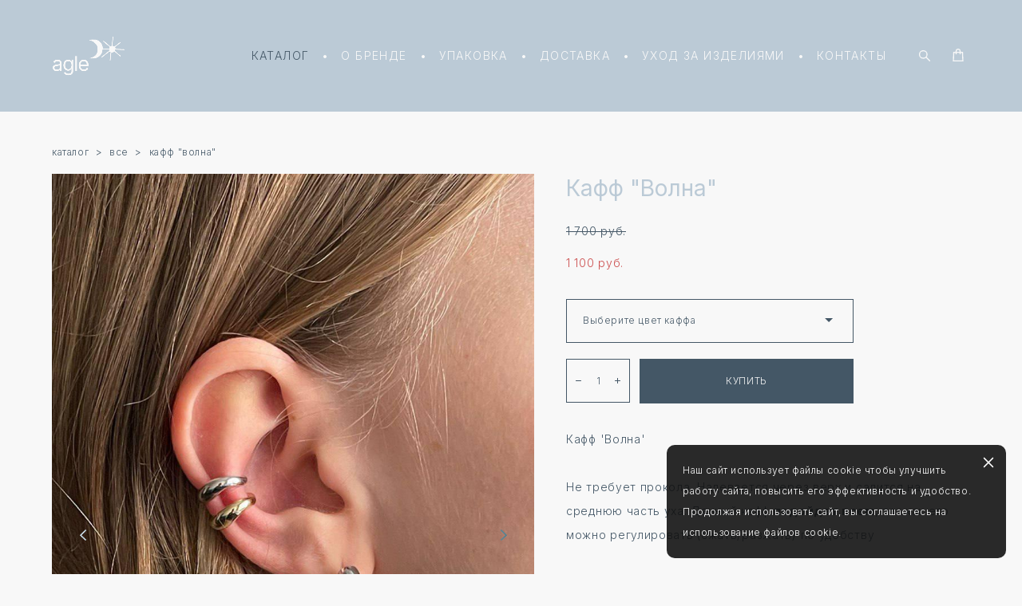

--- FILE ---
content_type: text/html; charset=UTF-8
request_url: https://agle.store/shop/kaff-volna
body_size: 94907
content:
<!-- Vigbo-cms //cdn-st2.vigbo.com/u156208/118983/ chloe -->
<!DOCTYPE html>
<html lang="ru">
<head>
    <script>var _createCookie=function(e,o,t){var i,n="";t&&((i=new Date).setTime(i.getTime()+864e5*t),n="; expires="+i.toGMTString()),document.cookie=e+"="+o+n+"; path=/"};function getCookie(e){e=document.cookie.match(new RegExp("(?:^|; )"+e.replace(/([\.$?*|{}\(\)\[\]\\\/\+^])/g,"\\$1")+"=([^;]*)"));return e?decodeURIComponent(e[1]):void 0}"bot"==getCookie("_gphw_mode")&&_createCookie("_gphw_mode","humen",0);</script>
    <meta charset="utf-8">
<title>Все > Кафф "Волна" купить в интернет-магазине</title>
<meta name="keywords" content="Кафф &quot;Волна&quot;, Все." />
<meta name="description" content="Все. Кафф &quot;Волна&quot;." />
    <meta property="og:title" content="Все > Кафф &quot;Волна&quot; купить в интернет-магазине" />
    <meta property="og:description" content="Все. Кафф &quot;Волна&quot;." />
    <meta property="og:url" content="https://agle.store/shop/kaff-volna" />
    <meta property="og:type" content="website" />
        <meta property="og:image" content="//cdn-sh1.vigbo.com/shops/213591/products/22390108/images/3-80ec962685dc6b252a6593b99a3d2de2.jpg" />
        <meta property="og:image" content="//cdn-st2.vigbo.com/u156208/118983/logo/u-d63ce7f649d33203b48683f4f3b8a5f6@2x.png" />
        <meta property="og:image" content="//cdn-sh1.vigbo.com/shops/213591/products/22390108/images/3-c771ea63c4f991580f28a4729fc4c5b6.jpg" />

<meta name="viewport" content="width=device-width, initial-scale=1">


	<link rel="shortcut icon" href="//cdn-st2.vigbo.com/u156208/118983/favicon.ico?ver=66def3909a9c5" type="image/x-icon" />

<!-- Blog RSS -->

<!-- Preset CSS -->
    <!-- Preset CSS Variables -->
        <style class="presetStyleVariables">:root {--PRESET-FONT--f__h1-font-family:"Inter"; --PRESET-FONT--f__h1-font-size:44px; --PRESET-FONT--f__h1-line-height:1.2; --PRESET-FONT--f__h1-font-weight:400; --PRESET-FONT--f__h1-letter-spacing:0em; --PRESET-FONT--f__h1-font-style:normal; --PRESET-FONT--f__h1-text-transform:none; --PRESET-FONT--f__h2-font-family:"Inter"; --PRESET-FONT--f__h2-font-size:28px; --PRESET-FONT--f__h2-line-height:1.3; --PRESET-FONT--f__h2-font-weight:400; --PRESET-FONT--f__h2-letter-spacing:0em; --PRESET-FONT--f__h2-font-style:normal; --PRESET-FONT--f__h2-text-transform:none; --PRESET-FONT--f__h3-font-family:"Inter"; --PRESET-FONT--f__h3-font-size:22px; --PRESET-FONT--f__h3-line-height:1.4; --PRESET-FONT--f__h3-font-weight:400; --PRESET-FONT--f__h3-letter-spacing:0.05em; --PRESET-FONT--f__h3-font-style:normal; --PRESET-FONT--f__h3-text-transform:none; --PRESET-FONT--f__h4-font-family:"Inter"; --PRESET-FONT--f__h4-font-size:12px; --PRESET-FONT--f__h4-line-height:2.2; --PRESET-FONT--f__h4-font-weight:300; --PRESET-FONT--f__h4-letter-spacing:0.05em; --PRESET-FONT--f__h4-font-style:normal; --PRESET-FONT--f__h4-text-transform:none; --PRESET-FONT--f__1-font-family:"Inter"; --PRESET-FONT--f__1-font-size:14px; --PRESET-FONT--f__1-line-height:2.2; --PRESET-FONT--f__1-font-weight:300; --PRESET-FONT--f__1-letter-spacing:0.05em; --PRESET-FONT--f__1-font-style:normal; --PRESET-FONT--f__1-text-transform:none; --PRESET-FONT--f__2-font-family:"Inter"; --PRESET-FONT--f__2-font-size:14px; --PRESET-FONT--f__2-line-height:2.2; --PRESET-FONT--f__2-font-weight:300; --PRESET-FONT--f__2-letter-spacing:0.05em; --PRESET-FONT--f__2-font-style:normal; --PRESET-FONT--f__2-text-transform:none; --PRESET-FONT--f__3-font-family:"Inter"; --PRESET-FONT--f__3-font-size:12px; --PRESET-FONT--f__3-line-height:2.2; --PRESET-FONT--f__3-font-weight:300; --PRESET-FONT--f__3-letter-spacing:0.05em; --PRESET-FONT--f__3-font-style:normal; --PRESET-FONT--f__3-text-transform:none; }</style>
    <style class="presetStorage"></style>
    
    <script>
        window.use_preset = true;
    </script>
            <script>
            const typeStorage = "presetStorage";
            const typeStyles = "presetStyleVariables";
            let updatePresetStorageStyle = function() {
              document.getElementsByClassName(typeStorage)[0].innerText = localStorage.getItem(typeStyles)
            };
            updatePresetStorageStyle();
            window.addEventListener("storage", function(e) {
                if (e.key === typeStyles) {
                    updatePresetStorageStyle();
                }
            });
        </script>
    

<script>
    window.cdn_paths = {};
    window.cdn_paths.modules = '//cdn-s.vigbo.com/cms/kevin2/site/' + 'dev/scripts/site/';
    window.cdn_paths.site_scripts = '//cdn-s.vigbo.com/cms/kevin2/site/' + 'dev/scripts/';
</script>
    <link href="https://fonts.googleapis.com/css?family=Abel|Alegreya:400,400i,700,700i,800,800i,900,900i|Alex+Brush|Amatic+SC:400,700|Andika|Anonymous+Pro:400i,700i|Anton|Arimo:400,400i,700,700i|Arsenal:400,400i,700,700i|Asap:400,400i,500,500i,600,600i,700,700i|Bad+Script|Baumans|Bitter:100,100i,200,200i,300,300i,400i,500,500i,600,600i,700i,800,800i,900,900i|Brygada+1918:400,700,400i,700i|Cactus+Classical+Serif|Carlito:400,700,400i,700i|Chocolate+Classical+Sans|Comfortaa:300,400,500,600,700|Commissioner:100,200,300,400,500,600,700,800,900|Cormorant:300i,400i,500,500i,600,600i,700i|Cormorant+Garamond:300i,400i,500,500i,600,600i,700i|Cormorant+Infant:300i,400i,500,500i,600,600i,700i|Cousine:400,400i,700,700i|Crafty+Girls|Cuprum:400,400i,700,700i|Days+One|Dela+Gothic+One|Delius+Unicase:400,700|Didact+Gothic|Dosis|EB+Garamond:400i,500,500i,600,600i,700i,800,800i|Euphoria+Script|Exo|Exo+2:100,100i,200,200i,300i,400i,500,500i,600,600i,700i,800,800i,900,900i|Federo|Fira+Code:300,500,600|Fira+Sans:100,100i,200,200i,300i,400i,500,500i,600,600i,700i,800,800i,900,900i|Fira+Sans+Condensed:100,100i,200,200i,300i,400i,500,500i,600,600i,700i,800,800i,900,900i|Forum|Gentium+Book+Plus:400,700,400i,700i|Gentium+Plus:400,700,400i,700i|Geologica:100,200,300,400,500,600,700,800,900|Glegoo:400,700|Golos+Text:400,500,600,700,800,900|Gudea:400,400i,700|Handlee|IBM+Plex+Mono:100,100i,200,200i,300i,400i,500,500i,600,600i,700i|IBM+Plex+Sans:100,100i,200,200i,300i,400i,500,500i,600,600i,700i|IBM+Plex+Serif:100,100i,200,200i,300,300i,400,400i,500,500i,600,600i,700,700i|Inter:100,200,300,400,500,600,700,800,900|Inter+Tight:100,200,300,400,500,600,700,800,900,100i,200i,300i,400i,500i,600i,700i,800i,900i|Istok+Web:400,400i,700,700i|JetBrains+Mono:100,100i,200,200i,300,300i,400,400i,500,500i,600,600i,700,700i,800,800i|Jost:100,100i,200,200i,300,300i,400,400i,500,500i,600,600i,700,700i,800,800i,900,900i|Jura:400,300,500,600,700|Kelly+Slab|Kranky|Krona+One|Leckerli+One|Ledger|Liter|Lobster|Lora:400,400i,700,700i,500,500i,600,600i|Lunasima:400,700|Manrope:200,300,400,500,600,700,800|Marck+Script|Marko+One|Marmelad|Merienda+One|Merriweather:300i,400i,700i,900,900i|Moderustic:300,400,500,600,700,800|Montserrat:300i,400i,500,500i,600,600i,700i,800,800i,900,900i|Montserrat+Alternates:100,100i,200,200i,300,300i,400,400i,500,500i,600,600i,700,700i,800,800i,900,900i|Mulish:200,300,400,500,600,700,800,900,200i,300i,400i,500i,600i,700i,800i,900i|Neucha|Noticia+Text:400,400i,700,700i|Noto+Sans:400,400i,700,700i|Noto+Sans+Mono:100,200,300,400,500,600,700,800,900|Noto+Serif:400,400i,700,700i|Noto+Serif+Display:100,200,300,400,500,600,700,800,900,100i,200i,300i,400i,500i,600i,700i,800i,900i|Nova+Flat|Nova+Oval|Nova+Round|Nova+Slim|Nunito:400,200,200i,300,300i,400i,600,600i,700,700i,800,800i,900,900i|Old+Standard+TT:400i|Open+Sans:300i,400i,600,600i,700i,800,800i|Open+Sans+Condensed:300,300i,700|Oranienbaum|Original+Surfer|Oswald:200,500,600|Oxygen:300|Pacifico|Philosopher:400,400i,700,700i|Piazzolla:100,200,300,400,500,600,700,800,900,100i,200i,300i,400i,500i,600i,700i,800i,900i|Play:400,700|Playfair+Display:400,700,400i,500,500i,600,600i,700i,800,800i,900,900i|Playfair+Display+SC|Poiret+One|Press+Start+2P|Prosto+One|PT+Mono|PT+Sans:400i,700i|PT+Sans+Caption:400,700|PT+Sans+Narrow:400,700|PT+Serif:400i,700i|PT+Serif+Caption:400,400i|Quicksand|Raleway:100,100i,300i,400i,500,500i,600,600i,700i,800,800i,900,900i|Roboto:100,100i,300i,400i,500,500i,700i,900,900i|Roboto+Condensed:300i,400i,700i|Roboto+Mono:100,100i,200,200i,300,300i,400,400i,500,500i,600,600i,700,700i|Roboto+Slab:100,200,500,600,800,900|Rochester|Rokkitt:400,100,300,500,600,700,800,900|Rubik:300i,400i,500,500i,600,600i,700i,800,800i,900,900i|Ruslan+Display|Russo+One|Salsa|Satisfy|Scada:400,400i,700,700i|Snippet|Sofia|Source+Code+Pro:200,300,400,500,600,700,900|Source+Sans+Pro:200,300,400,600,700,900|Source+Serif+Pro:200,200i,300,300i,400,400i,600,600i,700,700i,900,900i|Spectral:200,200i,300,300i,400,400i,500,500i,600,600i,700,700i,800,800i|Stint+Ultra+Expanded|STIX+Two+Text:400,700,400i,700i|Syncopate|Tenor+Sans|Tinos:400,400i,700,700i|Trochut|Ubuntu:300i,400i,500,500i,700i|Ubuntu+Condensed|Ubuntu+Mono:400,400i,700,700i|Unbounded:200,300,400,500,600,700,800,900|Underdog|Unkempt:400,700|Voces|Wix+Madefor+Display:400,500,600,700,800|Wix+Madefor+Text:400,500,600,700,800,400i,500i,600i,700i,800i|Yeseva+One|Ysabeau:100,200,300,400,500,600,700,800,900,100i,200i,300i,400i,500i,600i,700i,800i,900i|Ysabeau+Infant:100,200,300,400,500,600,700,800,900,100i,200i,300i,400i,500i,600i,700i,800i,900i|Ysabeau+Office:100,200,300,400,500,600,700,800,900,100i,200i,300i,400i,500i,600i,700i,800i,900i|Ysabeau+SC:100,200,300,400,500,600,700,800,900|Zen+Old+Mincho&display=swap&subset=cyrillic" rel="stylesheet">    <!-- CORE CSS -->
            <link rel="stylesheet" type="text/css" href="//cdn-sh.vigbo.com/vigbo-cms/styles/prod/build_shop_front.css?v=IJDBSO">
        <!-- SITE CSS -->
    <link rel="stylesheet" type="text/css" href="//cdn-s.vigbo.com/cms/kevin2/site/prod/css/build_cms_front.css?v=IJDBSO">
    <!-- PREVIEW CSS -->
        <link rel="stylesheet" type="text/css" href="https://agle.store/css/custom-shop.css?v=46.361" />
            <!-- +React styles -->
    <link rel="stylesheet" type="text/css" href="//cdn-s.vigbo.com/cms/kevin2/site/prod/css/main.chunk.css?ver=E1HgBQ"></link>
    <!-- -React styles -->
    
    <!-- LIFE CHANGED CSS -->
            <link rel="stylesheet" type="text/css" href="https://agle.store/css/custom.css?v=46.361" />
    
    
                    <!-- <script src="//cdn-s.vigbo.com/cms/kevin2/site/dev/scripts/vendor/jquery-1.9.1.min.js?v=E1HgBQ"></script> -->

            <link rel="stylesheet" type="text/css" href="https://agle.store/css/css_user.css?v=46.361" />
    
    
    <!-- Carrot quest BEGIN -->
<script type="text/javascript">
!function(){function t(t,e){return function(){window.carrotquestasync.push(t,arguments)}}if("undefined"==typeof carrotquest){var e=document.createElement("script");e.type="text/javascript",e.async=!0,e.src="https://cdn.carrotquest.app/api.min.js",document.getElementsByTagName("head")[0].appendChild(e),window.carrotquest={},window.carrotquestasync=[],carrotquest.settings={};for(var n=["connect","track","identify","auth","onReady","addCallback","removeCallback","trackMessageInteraction"],a=0;a<n.length;a++)carrotquest[n[a]]=t(n[a])}}(),carrotquest.connect("62895-b5e7a813a5ffd1940df5b9934b");
</script>
<!-- Carrot quest END -->

<!-- Google tag (gtag.js) -->
<script async src="https://www.googletagmanager.com/gtag/js?id=G-KRJQMR653Z"></script>
<script>
  window.dataLayer = window.dataLayer || [];
  function gtag(){dataLayer.push(arguments);}
  gtag('js', new Date());

  gtag('config', 'G-KRJQMR653Z');
</script>

<style>

    @media (min-width:960px){
  .shop-static-grid {margin-left:0!important}
  }
  .shop-menu {background:#f8f8f8; border-radius:0px}
  .shop-menu ul {margin-top:10px!important}
   .shop-menu ul li a {padding:0 10px}
  .shop-static-grid .image {border-radius:0%;}
  #checkout-root {
    max-width: 960px!important;
    margin: 0 auto;
}
  
#w_77051609 img.image-pic, #w_77051610 img.image-pic, #w_77051611 img.image-pic, #w_77049349 img.image-pic, #w_77049346 img.image-pic, #w_77049345 img.image-pic, #w_77049344 img.image-pic {border-radius:0%;}
  
  #w_77050246 img {border-radius:0px}
 
  #w_77050266 .skidder-slide-img-block, #w_77050247 .skidder-slide-img-block {
    display: inline-block;
  border-radius: 0%;
  overflow: hidden;
  width: 120px;
  height: 120px;
  }
  
 #w_77050266 .skidder-slide-img-block img, #w_77050247 .skidder-slide-img-block img { width:100%!important;
  height:100%!important;
  object-fit: cover;}
 .adaptive-mobile .logo img {
    max-height: 50px;
}
  
  #w_77050266 .skidder-viewport, #w_77050266 .skidder-wrapper, #w_77050266 .skidder-clickelement,
  #w_77050247 .skidder-viewport, #w_77050247 .skidder-wrapper, #w_77050247 .skidder-clickelement
  {height:120px!important}
  .adaptive-desktop .logo img, .adaptive-mobile .logo img, .adaptive-tablet .logo img {
     max-height: 60px;
}
  @media (max-width:640px){
    .f__h3 {font-size:14px!important}
    
     #section5837881_2 .col {    
    width: 100%;
    display: inline-block;
   } 
    /*#section5837881_2 .col:last-child {  
    	width:100%;
    }*/
    #widget_81000969 {margin-bottom:48px}
  }
  #section5837881_1 .row {margin:0 auto}
  #section5837881_2 {margin:0 auto}
  
  /*#widget_77049349 {width:50%}*/
</style>

<meta name="yandex-verification" content="b6fe246ec305dc61" />
<meta name="google-site-verification" content="McBfEt3qopm_-L-D0n_raTIScEUAMbW2ofoRCLtwRWA" />

<!-- Top.Mail.Ru counter -->
<script type="text/javascript">
var _tmr = window._tmr || (window._tmr = []);
_tmr.push({id: "3526551", type: "pageView", start: (new Date()).getTime()});
(function (d, w, id) {
  if (d.getElementById(id)) return;
  var ts = d.createElement("script"); ts.type = "text/javascript"; ts.async = true; ts.id = id;
  ts.src = "https://top-fwz1.mail.ru/js/code.js";
  var f = function () {var s = d.getElementsByTagName("script")[0]; s.parentNode.insertBefore(ts, s);};
  if (w.opera == "[object Opera]") { d.addEventListener("DOMContentLoaded", f, false); } else { f(); }
})(document, window, "tmr-code");
</script>
<noscript><div><img src="https://top-fwz1.mail.ru/counter?id=3526551;js=na" style="position:absolute;left:-9999px;" alt="Top.Mail.Ru" /></div></noscript>
<!-- /Top.Mail.Ru counter -->

<!-- Varioqub experiments -->
<script type="text/javascript">
(function(e, x, pe, r, i, me, nt){
e[i]=e[i]||function(){(e[i].a=e[i].a||[]).push(arguments)},
me=x.createElement(pe),me.async=1,me.src=r,nt=x.getElementsByTagName(pe)[0],me.addEventListener('error',function(){function cb(t){t=t[t.length-1],'function'==typeof t&&t({flags:{}})};Array.isArray(e[i].a)&&e[i].a.forEach(cb);e[i]=function(){cb(arguments)}}),nt.parentNode.insertBefore(me,nt)})
(window, document, 'script', 'https://abt.s3.yandex.net/expjs/latest/exp.js', 'ymab');
ymab('metrika.91256662', 'init'/*, {clientFeatures}, {callback}*/);
</script>    <style>
    .adaptive-desktop .custom__content--max-width,
    .adaptive-desktop .md-infoline__wrap {
        max-width: 100%;
    }
</style>
    <script src="//cdn-s.vigbo.com/cms/kevin2/site/dev/scripts/vendor/jquery-3.3.1.min.js?ver=E1HgBQ"></script>

    </head>


	



    <body data-template="chloe" class="f__preset-box f__site f__2 loading locale_ru chloe mod--search-enable mod--img-logo mod--header-static mod--menu-action-on-scroll mod--menu-static-on-scroll mod--menu-effect-from-top desktop mod--shop-page adaptive-desktop mod--horizontal-menu mod--infoline-disable bot-version js--loading-cascade mod--font-preset layout-logo-left--from-logo   " data-preview="">

    <!-- +Share Body Code -->    <!-- Yandex.Metrika counter -->
<script type="text/javascript" >
   (function(m,e,t,r,i,k,a){m[i]=m[i]||function(){(m[i].a=m[i].a||[]).push(arguments)};
   m[i].l=1*new Date();
   for (var j = 0; j < document.scripts.length; j++) {if (document.scripts[j].src === r) { return; }}
   k=e.createElement(t),a=e.getElementsByTagName(t)[0],k.async=1,k.src=r,a.parentNode.insertBefore(k,a)})
   (window, document, "script", "https://mc.yandex.ru/metrika/tag.js", "ym");

   ym(91256662, "init", {
        clickmap:true,
        trackLinks:true,
        accurateTrackBounce:true,
        webvisor:true
   });
</script>
<noscript><div><img src="https://mc.yandex.ru/watch/91256662" style="position:absolute; left:-9999px;" alt="" /></div></noscript>
<!-- /Yandex.Metrika counter -->
<!--
<div class="mmodal" id="modal-one">
  <div class="mmodal-bg modal-exit"></div>
  <div class="mmodal-container">
    <h1> Привет от Даши и Нади!</h1>
    Мы хотим стать ближе и лучше для вас ❤️ <br>
Подарим вам промокод на бесплатную доставку украшений AGLE по всей России за заполнение <a href="https://forms.gle/GjSLtMBUECrrRb23A" target="_blank" style="color:red">небольшой формы</a>.
    <button class="mmodal-close modal-exit" onclick="modal_close()">закрыть</button>
  </div>
</div>-->    <!-- -Share Body Code -->
    
        <div class="l-wrap js-wrap">

    <header class="l-header l-header-main js-header-main layout-logo-left--from-logo  ">
    <div class="l-header__wrapper custom__header-decorate-line custom__menu-bg-rgb custom__header-padding-y mod--show-menu-after-logo-load mod--effect-move-from-top">
        <div class="l-header__cont ">

            <div class="l-header__row">

                <div class="l-header__col0 l-header__col l-header__mobile--box"><!-- mobile menu -->
                    <!-- basket icon for mobile -->
                                            <div class="md-menu__icons mod--right md-menu__li-l1">
                            <!-- Если есть поиск или корзина -->
    <div class="l-header__icons--box f__menu">
        &nbsp; <!-- для выравнивания по вертикали (дублирует размер шрифта) -->

        <div class="l-header__icons--wrap">
            <div class="js--iconBasketWrapper" >
                 <!-- если не только Поиск и есть Магазин -->
                    <!-- то выводим корзину -->
                    <div class="js--iconBasketView shop_page l-header__icon l-header__icon--cart" >
                        <a href='/shop/cart' class='shop-basket--box lnk-cart design_editor-icons' data-id='shop-cart-widget'>
                            <span class='shop-basket'>
                                                                    <!-- Basket 01 -->
                                    <svg xmlns="http://www.w3.org/2000/svg" viewBox="0 0 14.57 17.5"><path class="basket-svg-style basket-svg-edit-round basket-svg-edit-limit" d="M4.58,7.15V3.42A2.69,2.69,0,0,1,7.29.75h0A2.69,2.69,0,0,1,10,3.42V7.15"/><polygon class="basket-svg-style basket-svg-edit-limit" points="13.79 16.75 0.79 16.75 1.33 5.02 13.24 5.02 13.79 16.75"/></svg>

                                                            </span>
                            <span class='shop-cart-widget-amount'>
                                                            </span>
                        </a>
                    </div>
                
            </div>

                            <div class="l-header__icon l-header__icon--search">
                    <a class="searchform__svg js--open_searchform design_editor-icons">
                        <svg xmlns="http://www.w3.org/2000/svg" viewBox="0 0 15.5 17.5"><ellipse class="search-svg-style" cx="5.92" cy="8.01" rx="5.17" ry="5.13"/><line class="search-svg-style" x1="9.59" y1="11.64" x2="14.75" y2="16.75"/></svg>
                    </a>
                </div>
                    </div>

        <!-- Add separator -->
                <div class="md-menu__li-l1 menu-item md-menu__separator f__menu">
            •        </div>
                <!-- -->
    </div>
                        </div>
                                    </div>

                <div class="l-header__col1 l-header__col l-header__logo--box mod--set-logo-max-width">
                    <div id='logoWrap' class='logo__wrap' data-lt="" >
                        
<div class="logo logo-image">
	<a href="https://agle.store/">
		

			
			<img src="[data-uri]"
				 data-src="//cdn-st2.vigbo.com/u156208/118983/logo/u-d63ce7f649d33203b48683f4f3b8a5f6.png?v=46.361"
				 alt="All Girls Love Earrings"
				 title="All Girls Love Earrings"
				 class=" mod--has-logo2x mod--has-logo1x "
				 						data-src2x="//cdn-st2.vigbo.com/u156208/118983/logo/u-d63ce7f649d33203b48683f4f3b8a5f6@2x.png?v=46.361"
						data-width2x="170"
				 			/>
			</a>

</div>
                    </div>
                </div>

                <div class="l-header__col2 l-header__col l-header__menu--box">

                    <nav class='md-menu' data-menu-type="origin">
                        			<ul class="menu md-menu__main js--menu__main is--level1 		 mod--menu_left"><li  id="6213308" data-id="6213308" class="md-menu__li-l1 menu-item js--menu__li-l1  active"><a class="md-menu__href-l1 is--link-level1 f__menu mod--href-l1__shop js--shop-categories-link  big-height5" data-name="КАТАЛОГ" data-url="shop" href="https://agle.store/shop"  >КАТАЛОГ</a></li><li class="md-menu__li-l1 menu-item md-menu__separator f__menu">•</li><li  id="6213951" data-id="6213951" class="md-menu__li-l1 menu-item js--menu__li-l1 "><a class="md-menu__href-l1 is--link-level1 f__menu  big-height5" href="https://agle.store/o-brende"  >О БРЕНДЕ</a></li><li class="md-menu__li-l1 menu-item md-menu__separator f__menu">•</li><li  id="7018711" data-id="7018711" class="md-menu__li-l1 menu-item js--menu__li-l1 "><a class="md-menu__href-l1 is--link-level1 f__menu  big-height5" href="https://agle.store/upakovka"  >УПАКОВКА</a></li><li class="md-menu__li-l1 menu-item md-menu__separator f__menu">•</li><li  id="6213948" data-id="6213948" class="md-menu__li-l1 menu-item js--menu__li-l1 "><a class="md-menu__href-l1 is--link-level1 f__menu  big-height5" href="https://agle.store/dostavka"  >ДОСТАВКА</a></li><li class="md-menu__li-l1 menu-item md-menu__separator f__menu">•</li><li  id="6279921" data-id="6279921" class="md-menu__li-l1 menu-item js--menu__li-l1 "><a class="md-menu__href-l1 is--link-level1 f__menu  big-height5" href="https://agle.store/uhod"  >УХОД ЗА ИЗДЕЛИЯМИ</a></li><li class="md-menu__li-l1 menu-item md-menu__separator f__menu">•</li><li  id="6213949" data-id="6213949" class="md-menu__li-l1 menu-item js--menu__li-l1 "><a class="md-menu__href-l1 is--link-level1 f__menu  big-height5" href="https://agle.store/kontakty"  >КОНТАКТЫ</a></li><li class="md-menu__li-l1 menu-item md-menu__separator f__menu">•</li></ul><div class="md-menu-mobile__socials social-icons"><div class="social-icons-wrapper"></div></div>
                        <div class="js--menu-icons md-menu__icons md-menu__li-l1 md-menu__has-separator shop_page" >
                            <!-- Если есть поиск или корзина -->
    <div class="l-header__icons--box f__menu">
        &nbsp; <!-- для выравнивания по вертикали (дублирует размер шрифта) -->

        <div class="l-header__icons--wrap">
            <div class="js--iconBasketWrapper" >
                 <!-- если не только Поиск и есть Магазин -->
                    <!-- то выводим корзину -->
                    <div class="js--iconBasketView shop_page l-header__icon l-header__icon--cart" >
                        <a href='/shop/cart' class='shop-basket--box lnk-cart design_editor-icons' data-id='shop-cart-widget'>
                            <span class='shop-basket'>
                                                                    <!-- Basket 01 -->
                                    <svg xmlns="http://www.w3.org/2000/svg" viewBox="0 0 14.57 17.5"><path class="basket-svg-style basket-svg-edit-round basket-svg-edit-limit" d="M4.58,7.15V3.42A2.69,2.69,0,0,1,7.29.75h0A2.69,2.69,0,0,1,10,3.42V7.15"/><polygon class="basket-svg-style basket-svg-edit-limit" points="13.79 16.75 0.79 16.75 1.33 5.02 13.24 5.02 13.79 16.75"/></svg>

                                                            </span>
                            <span class='shop-cart-widget-amount'>
                                                            </span>
                        </a>
                    </div>
                
            </div>

                            <div class="l-header__icon l-header__icon--search">
                    <a class="searchform__svg js--open_searchform design_editor-icons">
                        <svg xmlns="http://www.w3.org/2000/svg" viewBox="0 0 15.5 17.5"><ellipse class="search-svg-style" cx="5.92" cy="8.01" rx="5.17" ry="5.13"/><line class="search-svg-style" x1="9.59" y1="11.64" x2="14.75" y2="16.75"/></svg>
                    </a>
                </div>
                    </div>

        <!-- Add separator -->
                <div class="md-menu__li-l1 menu-item md-menu__separator f__menu">
            •        </div>
                <!-- -->
    </div>
                        </div>
                    </nav>
                </div>

                <div class="l-header__col3 l-header__col l-header__ham--box" data-count-pages="6">
    <div class="md-menu__hamburger js-mob-menu-open">
        <svg height="20px" xmlns="http://www.w3.org/2000/svg" viewBox="0 0 18 17.5"><line class="hamburger-svg-style" y1="1" x2="18" y2="1"/><line class="hamburger-svg-style" y1="7" x2="18" y2="7"/><line class="hamburger-svg-style" y1="13" x2="18" y2="13"/></svg>
    </div>
</div>

            </div>
        </div>
    </div>
</header>








        <!-- Mobile menu -->
        <!-- mobile menu -->
<div  data-menu-type="mobile" data-custom-scroll data-set-top="stay-in-window" class="custom__header-decorate-line mod--custom-scroll-hidden mod--custom-scroll-resize md-menu--mobile js--menu--mobile mod--set-top--stop-mobile">
    <div class="md-menu--mobile__cont js--menu-mobile__cont">
                <div class="md-menu__icons mod--right md-menu__li-l1 js--menu__li-l1">
            <!-- Если есть поиск или корзина -->
    <div class="l-header__icons--box f__menu">
        &nbsp; <!-- для выравнивания по вертикали (дублирует размер шрифта) -->

        <div class="l-header__icons--wrap">
            <div class="js--iconBasketWrapper" >
                 <!-- если не только Поиск и есть Магазин -->
                    <!-- то выводим корзину -->
                    <div class="js--iconBasketView shop_page l-header__icon l-header__icon--cart" >
                        <a href='/shop/cart' class='shop-basket--box lnk-cart design_editor-icons' data-id='shop-cart-widget'>
                            <span class='shop-basket'>
                                                                    <!-- Basket 01 -->
                                    <svg xmlns="http://www.w3.org/2000/svg" viewBox="0 0 14.57 17.5"><path class="basket-svg-style basket-svg-edit-round basket-svg-edit-limit" d="M4.58,7.15V3.42A2.69,2.69,0,0,1,7.29.75h0A2.69,2.69,0,0,1,10,3.42V7.15"/><polygon class="basket-svg-style basket-svg-edit-limit" points="13.79 16.75 0.79 16.75 1.33 5.02 13.24 5.02 13.79 16.75"/></svg>

                                                            </span>
                            <span class='shop-cart-widget-amount'>
                                                            </span>
                        </a>
                    </div>
                
            </div>

                            <div class="l-header__icon l-header__icon--search">
                    <a class="searchform__svg js--open_searchform design_editor-icons">
                        <svg xmlns="http://www.w3.org/2000/svg" viewBox="0 0 15.5 17.5"><ellipse class="search-svg-style" cx="5.92" cy="8.01" rx="5.17" ry="5.13"/><line class="search-svg-style" x1="9.59" y1="11.64" x2="14.75" y2="16.75"/></svg>
                    </a>
                </div>
                    </div>

        <!-- Add separator -->
                <div class="md-menu__li-l1 menu-item md-menu__separator f__menu">
            •        </div>
                <!-- -->
    </div>
        </div>
        
        			<ul class="menu md-menu__main js--menu__main is--level1 		 mod--menu_left"><li  id="6213308" data-id="6213308" class="md-menu__li-l1 menu-item js--menu__li-l1  active"><a class="md-menu__href-l1 is--link-level1 f__menu mod--href-l1__shop js--shop-categories-link  big-height5" data-name="КАТАЛОГ" data-url="shop" href="https://agle.store/shop"  >КАТАЛОГ</a></li><li  id="6213951" data-id="6213951" class="md-menu__li-l1 menu-item js--menu__li-l1 "><a class="md-menu__href-l1 is--link-level1 f__menu  big-height5" href="https://agle.store/o-brende"  >О БРЕНДЕ</a></li><li  id="7018711" data-id="7018711" class="md-menu__li-l1 menu-item js--menu__li-l1 "><a class="md-menu__href-l1 is--link-level1 f__menu  big-height5" href="https://agle.store/upakovka"  >УПАКОВКА</a></li><li  id="6213948" data-id="6213948" class="md-menu__li-l1 menu-item js--menu__li-l1 "><a class="md-menu__href-l1 is--link-level1 f__menu  big-height5" href="https://agle.store/dostavka"  >ДОСТАВКА</a></li><li  id="6279921" data-id="6279921" class="md-menu__li-l1 menu-item js--menu__li-l1 "><a class="md-menu__href-l1 is--link-level1 f__menu  big-height5" href="https://agle.store/uhod"  >УХОД ЗА ИЗДЕЛИЯМИ</a></li><li  id="6213949" data-id="6213949" class="md-menu__li-l1 menu-item js--menu__li-l1 "><a class="md-menu__href-l1 is--link-level1 f__menu  big-height5" href="https://agle.store/kontakty"  >КОНТАКТЫ</a></li></ul><div class="md-menu-mobile__socials social-icons"><div class="social-icons-wrapper"></div></div>
        <span class="js-close-mobile-menu close-mobile-menu">
        <!--<svg width="20px" height="20px"  xmlns="http://www.w3.org/2000/svg" viewBox="0 0 14.39 17.5"><line class="close-menu-burger" x1="0.53" y1="2.04" x2="13.86" y2="15.37"/><line class="close-menu-burger" x1="0.53" y1="15.37" x2="13.86" y2="2.04"/></svg>-->
            <svg xmlns="http://www.w3.org/2000/svg" width="18" height="18" viewBox="0 0 18 18"><path class="close-menu-burger" fill="none" fill-rule="evenodd" stroke="#fff" stroke-linecap="round" stroke-linejoin="round" stroke-width="1.5" d="M9 9.5l8-8-8 8-8-8 8 8zm0 0l8 8-8-8-8 8 8-8z"/></svg>
        </span>
    </div>
</div>

        <!-- Blog Slider -->
        
        <!-- CONTENT -->
        <div class="l-content l-content--main  desktop ">
            <section class="l-content--box l-content--box-shop js--box-shop shopProductPage" data-hash="shop" data-structure="">
    <div class="container custom__content--max-width">
        <div class="page shop-product autotest--shop-product img-zoom">

            <div class="schop-content-wrapper js-shop-content-wrapper ">
                    <!-- +Breadcrumbs -->
            <nav class="shop-bread-crumbs autotest--shop-bread-crumbs f__s_crumbs f__3 de--shop-breadcrumbs__font-family">
                <a href="https://agle.store/shop" class="de--shop-breadcrumbs__font-family">каталог</a>
                <span class="shop-separator">&GT;</span>

                
                                <a href="https://agle.store/shop/all" class="de--shop-breadcrumbs__font-family">все</a>
                <span class="shop-separator">&GT;</span>
                
                <span>кафф &quot;волна&quot;</span>
            </nav>
            <!-- -Breadcrumbs -->
        
        
<div class="product-gallery layout-vertical">

    <!-- +Product image slider -->
    <div class="product-gallery__mobile js--product-parent-block js--product-gallery__mobile
        mod--arrows mod--arrows__light        mod--pager ">
                <div class="product-gallery__slider js--product-gallery__slider product-main-image" data-count-image="2">
                        <div class="product-gallery__slider-item product-image js--product-gallery__item" data-index="0">
                                <img                         fetchpriority="high"
                                        data-number="0"
                     src="[data-uri]%3D%3D" alt="Кафф &quot;Волна&quot;"
                     class="loading copy-protect active"
                     data-index="0"
                     data-id="62666969"
                     data-base-path="//cdn-sh1.vigbo.com/shops/213591/products/22390108/images/"
                     data-file-name="80ec962685dc6b252a6593b99a3d2de2.jpg"
                     data-sizes='{"2":{"width":768,"height":1024},"3":{"width":960,"height":1280},"500":{"width":384,"height":512}}'
                data-version=""
                data-width="768"
                data-height="1024" />
            </div>
                        <div class="product-gallery__slider-item product-image js--product-gallery__item" data-index="1">
                                <img                         loading="lazy"
                        decoding="async"
                                        data-number="1"
                     src="[data-uri]%3D%3D" alt="Кафф &quot;Волна&quot;"
                     class="loading copy-protect "
                     data-index="1"
                     data-id="62666970"
                     data-base-path="//cdn-sh1.vigbo.com/shops/213591/products/22390108/images/"
                     data-file-name="c771ea63c4f991580f28a4729fc4c5b6.jpg"
                     data-sizes='{"2":{"width":768,"height":1024},"3":{"width":960,"height":1280},"500":{"width":384,"height":512}}'
                data-version=""
                data-width="768"
                data-height="1024" />
            </div>
                    </div>

        <div class="js--product-images product-images clearfix ">
                        <div class="product-image-cell js--product-gallery__item active" data-index="0">
                <a href="#" class="product-image">
                                        <img                             fetchpriority="high"
                                                 data-number="0"
                         src="" alt="Кафф &quot;Волна&quot;" class="loading copy-protect"
                         data-index="0"
                         data-id="62666969"
                         data-sizes='{"2":{"width":768,"height":1024},"3":{"width":960,"height":1280},"500":{"width":384,"height":512}}'
                    data-base-path="//cdn-sh1.vigbo.com/shops/213591/products/22390108/images/"
                    data-file-name="80ec962685dc6b252a6593b99a3d2de2.jpg"
                    data-version=""
                    data-width="768"
                    data-height="1024" />
                </a>
            </div>
                        <div class="product-image-cell js--product-gallery__item " data-index="1">
                <a href="#" class="product-image">
                                        <img                             loading="lazy"
                            decoding="async"
                                                 data-number="1"
                         src="" alt="Кафф &quot;Волна&quot;" class="loading copy-protect"
                         data-index="1"
                         data-id="62666970"
                         data-sizes='{"2":{"width":768,"height":1024},"3":{"width":960,"height":1280},"500":{"width":384,"height":512}}'
                    data-base-path="//cdn-sh1.vigbo.com/shops/213591/products/22390108/images/"
                    data-file-name="c771ea63c4f991580f28a4729fc4c5b6.jpg"
                    data-version=""
                    data-width="768"
                    data-height="1024" />
                </a>
            </div>
                    </div>

            </div>
    <!-- -Product image slider -->

</div>

<div class="shop-fsbox">


		<div class="control close">
			<a class="fsbox__nav fsbox__close" id="fsboxClose" href="#">
				<svg class="fsbox__close-ico" xmlns="http://www.w3.org/2000/svg" width="18" height="18" viewBox="0 0 18 18">
					<path class="close-menu-burger de--main__text-default-color--stroke" fill="none" fill-rule="evenodd" stroke="#fff" stroke-linecap="round" stroke-linejoin="round" stroke-width="1.5" d="M9 9.5l8-8-8 8-8-8 8 8zm0 0l8 8-8-8-8 8 8-8z"></path>
				</svg>
			</a>
		</div>
		<div class="control prev">
			<a class="fsbox__nav" id="fsboxPrev" href="#">
				<svg xmlns="http://www.w3.org/2000/svg" width="14" height="14" viewBox="0 0 16 27"
					 style="overflow: hidden; position: relative;">
					<path class="de--main__text-default-color" stroke="none"
						  d="M140.206,1140.93L152,1151.86l-2.133,2.13L136,1141.13l0.137-.13-0.131-.14L149.869,1127l2.132,2.13Z"
						  transform="translate(-136 -1127)"></path>
				</svg>

			</a>
		</div>
		<div class="control next">
			<a class="fsbox__nav" id="fsboxNext" href="#">
				<svg xmlns="http://www.w3.org/2000/svg" width="14" height="14" viewBox="0 0 16 27"
					 style="overflow: hidden; position: relative;">
					<path class="de--main__text-default-color" stroke="none"
						  d="M2815,1141.13l-13.86,12.86-2.13-2.13,11.78-10.93-11.79-11.8,2.13-2.13,13.86,13.86-0.13.14Z"
						  transform="translate(-2799 -1127)"></path>
				</svg>
			</a>
		</div>

		<div class="spinner-container">
			<div class="spinner">
                <svg class="md-preloader" viewBox="0 0 66 66" xmlns="http://www.w3.org/2000/svg"><circle class="path" fill="none" stroke-width="4" stroke-linecap="round" cx="33" cy="33" r="30"></circle></svg>
            </div>
		</div>

		<div class="shop-slides">
                            <div class="shop-slide__block js--shop-slide__block">
                    <img src="data:image/gif,"
                         alt="Кафф &quot;Волна&quot;"
                         class="loading js--copy-protect shop-slide js--shop-slide"
                         style="display: none; opacity: 0"
                        data-id="62666969"
                        data-base-path="//cdn-sh1.vigbo.com/shops/213591/products/22390108/images/"
                        data-file-name="80ec962685dc6b252a6593b99a3d2de2.jpg"
                        data-version=""
                        data-sizes='{"2":{"width":768,"height":1024},"3":{"width":960,"height":1280},"500":{"width":384,"height":512}}'
                        data-width="768"
                        data-height="1024" />
                </div>
                            <div class="shop-slide__block js--shop-slide__block">
                    <img src="data:image/gif,"
                         alt="Кафф &quot;Волна&quot;"
                         class="loading js--copy-protect shop-slide js--shop-slide"
                         style="display: none; opacity: 0"
                        data-id="62666970"
                        data-base-path="//cdn-sh1.vigbo.com/shops/213591/products/22390108/images/"
                        data-file-name="c771ea63c4f991580f28a4729fc4c5b6.jpg"
                        data-version=""
                        data-sizes='{"2":{"width":768,"height":1024},"3":{"width":960,"height":1280},"500":{"width":384,"height":512}}'
                        data-width="768"
                        data-height="1024" />
                </div>
            		</div>


</div>

<script type="text/json" id="images-sizes">
	{"2":{"width":1024,"height":0},"3":{"width":2048,"height":0},"500":{"width":512,"height":0}}</script>

        <!-- +Description product -->
        <article class="description js-description "">
            <h1 class="name f__s_product f__h2 f__mt-0 f__mb-0 stop-css">Кафф "Волна"</h1>

            
                            <!-- +Price product -->
                <div class="price autotest--price">
                    <span class="product-price-min autotest--product-price-min f__2 f__s_price f__2  product-price-old autotest--product-price-old">1 700 pуб.</span><div class="product-price mod--width-discount"></div><span class="product-price-discount autotest--product-price-discount f__2 f__s_price-discount f__2">1 100 pуб.<div class="product-price"></div></span>                </div>
                <!-- -Price product -->
            
            <!-- +Aside product -->
            <div class="shop-product__aside">

                                    <!-- +Product params form -->
                    <div id="product-params-form" class="product-params" data-cssvariables-styling="true">

                        <div class="form-settings"
                            data-field-type="square"
                            data-border-type="square"
                            data-placeholder-type="hide"
                            data-field-between-distance="20"
                            data-field-bg-color="rgba(248, 248, 248, 1)"
                            data-field-border-color="rgba(68, 87, 102, 1)"
                            data-field-border-width="1"
                            data-field-focus-text-color="rgba(68, 87, 102, 1)"
                            data-field-text-style="regular"
                            data-field-font="Proba Pro"
                            data-field-font-size="12"
                            data-field-letter-spacing="0.05"
                            data-field-text-color="rgba(68, 87, 102, 1)"
                            data-field-without-text-color="rgba(68, 87, 102, 1)"
                            data-button-type="square-btn"
                            data-button-distance-to-form="20"
                            data-button-align="left"
                            data-button-color="rgba(68, 87, 102, 1)"
                            data-button-hover-color="rgba(145, 169, 189, 1)"
                            data-button-border-color="rgba(68, 87, 102, 1)"
                            data-button-border-width="0"
                            data-button-hover-border-color="rgba(248, 248, 248, 1)"
                            data-button-hover-border-width="0"
                            data-button-text-color="rgba(248, 248, 248, 1)"
                            data-button-hover-text-color="rgba(248, 248, 248, 1)"
                            data-button-font="HK Grotesk Bold"
                            data-button-font-size="10"
                            data-button-text-style="regular"
                            data-button-letter-spacing="0.3"
                            data-button-paddings="30"
                            data-button-fullwidth="n"
                        ></div>

                                                            <div class="selectbox form__field-box js--selectbox">

                        <!-- Select -->
                        <div class="md-select-custom js--select-custom">

                            <div class="md-select-custom__select selectize-control options form__select f__form f__3">
                                <div class="md-select-custom__input selectize-input items full form__field_bg form__field_bdc form__field_c" data-border-type="" data-border-width="">
                                    <div class="md-select-custom__item item" data-value="0">
                                        <span class="md-select-custom__item-inner item-inner js--select-custom__item-inner">Выберите цвет каффа</span>
                                    </div>
                                </div>
                            </div>

                            <select
                            name="302450"
                            class="options form__select f__form f__3 js--selectize autotest--options"
                            data-name="цвет каффа"
                            data-scroll-type="css"
                            data-options="<option value='0'>Выберите цвет каффа</option><option value='2204445'>Золото</option><option value='2204446'>Серебро</option>">
                                <option value="0">Выберите цвет каффа</option>
                                                                <option value="2204445">Золото</option>
                                                                <option value="2204446">Серебро</option>
                                                            </select>

                        </div>
                        <!-- // Select -->

                                            </div>
                                        <div id="skuerr" class="error f__3" data-prefix="Выберите"></div>
                        <div class="form__field-box form__btn-box js--form__btn-box ">
                        
                                                                                                        <div class="box-number-with-control js--box-number-with-control mod--one-line">
                                        <span class="control-minus js--control-minus">
                                            <svg class="form__field_c" xmlns="http://www.w3.org/2000/svg" width="7" height="1" viewBox="0 0 7 1"><rect width="7" height="1" rx="0.5" ry="0.5"/></svg>
                                        </span>
                                        <input type="tel" id="skucount" name="skucount"
                                            value="1" maxlength="10"
                                            class="box-number__input js--box-number__input f__3 form__field form__field_bg form__field_bdc form__field_c  form__field_ff form__field_fs form__field_fw form__field_ls"
                                            data-max-available="14"
                                            data-update-stock="1"
                                            data-unlimited=""
                                            data-border-type="square"
                                            data-border-width="1" />

                                        <span class="control-plus js--control-plus">
                                            <svg class="form__field_c" xmlns="http://www.w3.org/2000/svg" width="7" height="7" viewBox="0 0 7 7"><path d="M126.5,101H124v2.5a0.5,0.5,0,0,1-1,0V101h-2.5a0.5,0.5,0,0,1,0-1H123V97.5a0.5,0.5,0,0,1,1,0V100h2.5A0.5,0.5,0,0,1,126.5,101Z" transform="translate(-120 -97)"/></svg>
                                        </span>
                                    </div>
                                
                                                                <a href="#" class="button form__btn product__add-cart autotest--addtocart
                                mod--one-line" id="skuadd"
                                data-url="https://agle.store/shop"
                                data-default="КУПИТЬ"
                                data-proccess="добавление..."
                                data-success="добавлено"
                                data-error="Ошибка добавления товара в корзину. Попробуйте еще раз."
                                data-redirect=""
                                data-redirect-url="https://agle.store/shop/cart">
                                    <span class="form__btn_cont f__h4-padding f__h4-margin f__h4">
                                        КУПИТЬ                                    </span>
                                </a>

                                                                    <span class="product-count js--product-count f__3 stop-form-typo__inner after-btn">
                                        В наличии:                                         <span class="stop-form-typo__inner">14</span>
                                         шт.                                    </span>
                                
                            <input type="hidden" data-type="full" id="skuval" value="">
                                                    </div>
                    </div>
                    <!-- -Product params form -->
                
                <!-- +Text product -->
                <div class="text f__2">
                        Кафф &#39;Волна&#39;<br />
<br />
Не требует прокола. Надевается через верх и садится на среднюю часть уха. Данный кафф&nbsp;<strong>подойдет всем</strong>,&nbsp;так как его можно регулировать (сжать/разжать) по удобству<br />
<br />
<strong>*Обращаем ваше внимание</strong><br />
Кафф может сидеть по-разному, учитывая особенности анатомии уха<br />
<br />
При заказе необходимо указать желаемый цвет&nbsp;<br />
&nbsp;                        <!-- +Text decoration -->
                                                <!-- -Text decoration -->
                    </div>
                <!-- -Text product -->

            </div>
            <!-- -Aside product -->
                    </article>
        <!-- -Description product -->
    </div>
    <div class="additional_product_info text f__3"></div>
    <div class="clearfix"></div>

    
            <style>
    .shop-static-grid .static-grid-item .static-grid-cell {margin: 0 0 20px 20px}    </style>

    <!-- +Bind products -->
    <div class="shop-products bind_products">
        <article class="description bind_product">
            <!-- <div class="cart-panel"></div> -->
            <h3 class="name bind_product f__s_product f__h3 f__mt-0 f__mb-0 stop-css">ТАКЖЕ ВАМ МОЖЕТ ПОНРАВИТЬСЯ</h3>
        </article>
        <div  id="position-correct" class="shop-static-grid product-meta-bottom-center product-note-bottom products-list" data-grid-image-rate="0.6666" data-grid-image-col="5" data-grid-item-margin="20" data-grid-image-position="outer">
                            <div class="static-grid-item">
                    <div class="static-grid-cell">
                        <a href="https://agle.store/shop/monoserga-xs-myataya" class="product">
                        <div class="image " data-width="1500" data-height="2000">
                            <span class="spinner"></span>
                            <img class="copy-protect" data-src="//cdn-sh1.vigbo.com/shops/213591/products/22093010/images/preview-77a7339be1b82234f664b9a3cf286be7.JPG"  alt="Моносерьга XS мятая" border="0" data-width="1500" data-height="2000"  />

                                                                                        
                                                     </div>

                                                <div class="description f__s_base f__2">
                            <div class="cell bind-product">
                            <!--<div class="cell bind-product">-->
                                <div class="middle">

                                    <div class="product-name">
                                        Моносерьга XS мятая                                    </div>

                                                                        <div class="product-price">
                                                                                <span class="product-price-min autotest--product-price-min f__2  ">1 700 pуб.</span><div class="product-price "></div>                                    </div>
                                    
                                </div>
                            </div>
                        </div>
                                                </a>
                    </div>
                </div>
                                <div class="static-grid-item">
                    <div class="static-grid-cell">
                        <a href="https://agle.store/shop/podveska-skrepka" class="product">
                        <div class="image " data-width="1500" data-height="2000">
                            <span class="spinner"></span>
                            <img class="copy-protect" data-src="//cdn-sh1.vigbo.com/shops/213591/products/22557447/images/preview-d4df6907a260a2673f122c21146307df.png"  alt="Подвеска &quot;Скрепка&quot;" border="0" data-width="1500" data-height="2000"  />

                                                                                        
                                                     </div>

                                                <div class="description f__s_base f__2">
                            <div class="cell bind-product">
                            <!--<div class="cell bind-product">-->
                                <div class="middle">

                                    <div class="product-name">
                                        Подвеска "Скрепка"                                    </div>

                                                                        <div class="product-price">
                                                                                <span class="product-price-min autotest--product-price-min f__2  ">1 700 pуб.</span><div class="product-price "></div>                                    </div>
                                    
                                </div>
                            </div>
                        </div>
                                                </a>
                    </div>
                </div>
                                <div class="static-grid-item">
                    <div class="static-grid-cell">
                        <a href="https://agle.store/shop/sinij-anklet" class="product">
                        <div class="image " data-width="1500" data-height="2000">
                            <span class="spinner"></span>
                            <img class="copy-protect" data-src="//cdn-sh1.vigbo.com/shops/213591/products/23835684/images/preview-655c83323bb4ce9c3bc621d46f2f4aec.JPG"  alt="Синий анклет" border="0" data-width="1500" data-height="2000"  />

                                                                                        
                                                     </div>

                                                <div class="description f__s_base f__2">
                            <div class="cell bind-product">
                            <!--<div class="cell bind-product">-->
                                <div class="middle">

                                    <div class="product-name">
                                        Синий анклет                                    </div>

                                                                        <div class="product-price">
                                                                                <span class="product-price-min autotest--product-price-min f__2  ">2 900 pуб.</span><div class="product-price "></div>                                    </div>
                                    
                                </div>
                            </div>
                        </div>
                                                </a>
                    </div>
                </div>
                                <div class="static-grid-item">
                    <div class="static-grid-cell">
                        <a href="https://agle.store/shop/kaff-gold" class="product">
                        <div class="image " data-width="1333" data-height="2000">
                            <span class="spinner"></span>
                            <img class="copy-protect" data-src="//cdn-sh1.vigbo.com/shops/213591/products/26261986/images/preview-3a565a89bb77552f1eaf1d5d4e3dcca7.JPG"  alt="Кафф Gold" border="0" data-width="1333" data-height="2000"  />

                                                                                            <div class="cart-btn-container">
                                    <div class="cell bind-product">
                                        <div class="middle">
                                            <div class="shop-add-to-cart__catalog-btn js-shop-add-to-cart__catalog-btn " data-sku="42448288" data-shop-url="https://agle.store/shop"
                                                 data-action=""
                                                 data-bg-color=""
                                                 data-bg-color-hover="">
                                                <!-- is basket icon -->
    <svg xmlns="http://www.w3.org/2000/svg" width="36" height="36" viewBox="0 0 36 36">
        <path d="M24 11V9c0-3.3-2.7-6-6-6s-6 2.7-6 6v2H6.1L5 34h26l-1.1-23H24zM14 9c0-2.2 1.8-4 4-4s4 1.8 4 4v2h-8V9zM7.1 32L8 13h4v3c0 .6.4 1 1 1s1-.4 1-1v-3h8v3c0 .6.4 1 1 1s1-.4 1-1v-3h4l.9 19H7.1z"/>
        <path d="M20.4 24.6L19 26v-8-.1c0-.5-.5-1-1-1s-1 .5-1 1v7.9l-1.3-1.3c-.4-.4-1-.4-1.4 0-.4.4-.4 1 0 1.4l3 3c.4.4 1 .4 1.4 0l3.1-3c.4-.4.4-1 0-1.4s-1-.3-1.4.1z"/>
    </svg>
                                            </div>
                                        </div>
                                    </div>
                                </div>
                                                            
                                                     </div>

                                                <div class="description f__s_base f__2">
                            <div class="cell bind-product">
                            <!--<div class="cell bind-product">-->
                                <div class="middle">

                                    <div class="product-name">
                                        Кафф Gold                                    </div>

                                                                        <div class="product-price">
                                                                                <span class="product-price-min autotest--product-price-min f__2  ">2 590 pуб.</span><div class="product-price "></div>                                    </div>
                                    
                                </div>
                            </div>
                        </div>
                                                </a>
                    </div>
                </div>
                                <div class="static-grid-item">
                    <div class="static-grid-cell">
                        <a href="https://agle.store/shop/podveska-dvojnaja-s-inkrustatsiej" class="product">
                        <div class="image " data-width="1333" data-height="2000">
                            <span class="spinner"></span>
                            <img class="copy-protect" data-src="//cdn-sh1.vigbo.com/shops/213591/products/26277448/images/preview-2afe13e2edd731addcb005503c72cb45.jpg"  alt="Подвеска «Двойная» с инкрустацией" border="0" data-width="1333" data-height="2000"  />

                                                                                        
                                                     </div>

                                                <div class="description f__s_base f__2">
                            <div class="cell bind-product">
                            <!--<div class="cell bind-product">-->
                                <div class="middle">

                                    <div class="product-name">
                                        Подвеска «Двойная» с инкрустацией                                    </div>

                                                                        <div class="product-price">
                                                                                <span class="product-price-min autotest--product-price-min f__2  ">2 800 pуб.</span><div class="product-price "></div>                                    </div>
                                    
                                </div>
                            </div>
                        </div>
                                                </a>
                    </div>
                </div>
                            <div class="clearfix"></div>
        </div>
    </div>
    <!-- -Bind products -->
<script type="text/json" data-shop-action="bind-products"></script>

    
            <!-- +Messages -->
        <div class="messages hide">
            <span id="product-out-of-stock-msg">Нет в наличии</span>
            <span id="product-out-of-stock-error">К сожалению, данного товара нет в наличии. Добавить его в корзину невозможно.</span>
            <span id="product-price-from-message">от</span>
        </div>
        <!-- -Messages -->

    
</div>


<script type="text/json" id="shop-product-images">
    [{"alt":"\u041a\u0430\u0444\u0444 \"\u0412\u043e\u043b\u043d\u0430\"","id":"62666969","name":"80ec962685dc6b252a6593b99a3d2de2.jpg","version":null,"sizes":{"2":{"width":768,"height":1024},"3":{"width":960,"height":1280},"500":{"width":384,"height":512}},"linkedOptions":[]},{"alt":"\u041a\u0430\u0444\u0444 \"\u0412\u043e\u043b\u043d\u0430\"","id":"62666970","name":"c771ea63c4f991580f28a4729fc4c5b6.jpg","version":null,"sizes":{"2":{"width":768,"height":1024},"3":{"width":960,"height":1280},"500":{"width":384,"height":512}},"linkedOptions":[]}]</script>


<script type="text/json" data-shop-action="product-details">
{
    "el": ".shop-product",
    "modalWindow": ".popup__overlay",
    "messages": {
        "requiredError": "Это поле обязательно для заполнения",
        "textInStok": "<span class='form__btn_cont f__h4-padding f__h4-margin f__h4'>КУПИТЬ</span>",
        "textOutOfStok": "<span class='form__btn_cont f__h4-padding f__h4-margin f__h4'>Нет в наличии</span>",
        "textPreOrder": "<span class='form__btn_cont f__h4-padding f__h4-margin f__h4'>Предзаказ</span>",
        "vendorCode": "Артикул"
    },
    "shopUrl": "https://agle.store/shop",
    "preOrder": 1,
    "discounts": [],
    "skus": [{"product_id":"22390108","id":"35874940","vendor_code":"35874940","options":["\u0417\u043e\u043b\u043e\u0442\u043e"],"price":"<span class=\"product-price-min autotest--product-price-min f__2 product-price-old autotest--product-price-old\">1 700 p\u0443\u0431.<\/span><span class=\"product-price-discount f__2 autotest--product-price-discount\">1 100 p\u0443\u0431.<\/span>","price_with_discount":"1100.00","amount":"8","update_stock":"1","name":"\u041a\u0430\u0444\u0444 \"\u0412\u043e\u043b\u043d\u0430\" (\u0417\u043e\u043b\u043e\u0442\u043e)","options-v2":[{"sku_id":"35874940","product_id":"22390108","option_id":"302450","option_value_id":"2204445","shop_id":"213591","id":"302450","value":"\u0417\u043e\u043b\u043e\u0442\u043e","sort":"-4","name":"\u0446\u0432\u0435\u0442 \u043a\u0430\u0444\u0444\u0430","unit":"","title":"\u0446\u0432\u0435\u0442 \u043a\u0430\u0444\u0444\u0430"}],"priceWithDiscount":"1100.00","priceOrigin":"1700.00"},{"product_id":"22390108","id":"35874944","vendor_code":"1719060920193","options":["\u0421\u0435\u0440\u0435\u0431\u0440\u043e"],"price":"<span class=\"product-price-min autotest--product-price-min f__2 product-price-old autotest--product-price-old\">1 700 p\u0443\u0431.<\/span><span class=\"product-price-discount f__2 autotest--product-price-discount\">1 100 p\u0443\u0431.<\/span>","price_with_discount":"1100.00","amount":"6","update_stock":"1","name":"\u041a\u0430\u0444\u0444 \"\u0412\u043e\u043b\u043d\u0430\" (\u0421\u0435\u0440\u0435\u0431\u0440\u043e)","options-v2":[{"sku_id":"35874944","product_id":"22390108","option_id":"302450","option_value_id":"2204446","shop_id":"213591","id":"302450","value":"\u0421\u0435\u0440\u0435\u0431\u0440\u043e","sort":"-4","name":"\u0446\u0432\u0435\u0442 \u043a\u0430\u0444\u0444\u0430","unit":"","title":"\u0446\u0432\u0435\u0442 \u043a\u0430\u0444\u0444\u0430"}],"priceWithDiscount":"1100.00","priceOrigin":"1700.00"}]}
</script>

            <style>
            .zoomContainer {
                                    /*background-color: #f3f3f3 !important;*/
                            }
        </style>
    
<style>
    .desktop section[data-hash="shop"] ~ footer {opacity: 1;}
</style>
<script type="text/json" id="shop-type" data-type="products">[[{"product_id":"22390108","id":"35874940","vendor_code":"35874940","options":["\u0417\u043e\u043b\u043e\u0442\u043e"],"price":"<span class=\"product-price-min autotest--product-price-min f__2 product-price-old autotest--product-price-old\">1 700 p\u0443\u0431.<\/span><span class=\"product-price-discount f__2 autotest--product-price-discount\">1 100 p\u0443\u0431.<\/span>","price_with_discount":"1100.00","amount":"8","update_stock":"1","name":"\u041a\u0430\u0444\u0444 \"\u0412\u043e\u043b\u043d\u0430\" (\u0417\u043e\u043b\u043e\u0442\u043e)","options-v2":[{"sku_id":"35874940","product_id":"22390108","option_id":"302450","option_value_id":"2204445","shop_id":"213591","id":"302450","value":"\u0417\u043e\u043b\u043e\u0442\u043e","sort":"-4","name":"\u0446\u0432\u0435\u0442 \u043a\u0430\u0444\u0444\u0430","unit":"","title":"\u0446\u0432\u0435\u0442 \u043a\u0430\u0444\u0444\u0430"}],"priceWithDiscount":"1100.00","priceOrigin":"1700.00"},{"product_id":"22390108","id":"35874944","vendor_code":"1719060920193","options":["\u0421\u0435\u0440\u0435\u0431\u0440\u043e"],"price":"<span class=\"product-price-min autotest--product-price-min f__2 product-price-old autotest--product-price-old\">1 700 p\u0443\u0431.<\/span><span class=\"product-price-discount f__2 autotest--product-price-discount\">1 100 p\u0443\u0431.<\/span>","price_with_discount":"1100.00","amount":"6","update_stock":"1","name":"\u041a\u0430\u0444\u0444 \"\u0412\u043e\u043b\u043d\u0430\" (\u0421\u0435\u0440\u0435\u0431\u0440\u043e)","options-v2":[{"sku_id":"35874944","product_id":"22390108","option_id":"302450","option_value_id":"2204446","shop_id":"213591","id":"302450","value":"\u0421\u0435\u0440\u0435\u0431\u0440\u043e","sort":"-4","name":"\u0446\u0432\u0435\u0442 \u043a\u0430\u0444\u0444\u0430","unit":"","title":"\u0446\u0432\u0435\u0442 \u043a\u0430\u0444\u0444\u0430"}],"priceWithDiscount":"1100.00","priceOrigin":"1700.00"}],""]</script>


<![CDATA[YII-BLOCK-BODY-END]]>    </div>
</section>

        </div>
        <footer class="l-footer ">
		<a name="footer"></a>
	<div class='md-btn-go-up js-scroll-top'>
		<svg width="6px" height="11px" viewBox="0 0 7 11" version="1.1" xmlns="http://www.w3.org/2000/svg" xmlns:xlink="http://www.w3.org/1999/xlink">
			<g stroke="none" stroke-width="1" fill="none" fill-rule="evenodd">
				<g class='md-btn-go-up-svg-color' transform="translate(-1116.000000, -716.000000)" fill="#ffffff">
					<polygon transform="translate(1119.115116, 721.500000) scale(1, -1) translate(-1119.115116, -721.500000) " points="1116.92791 716 1116 716.9625 1119.71163 720.8125 1120.23023 721.5 1119.71163 722.1875 1116 726.0375 1116.92791 727 1122.23023 721.5"></polygon>
				</g>
			</g>
		</svg>
	</div>
	<div class="l-content l-content--footer desktop">
	<section id="blog2" class="l-content--box blog composite" data-structure="blog-dispatcher">
		<div class="composite-content blog-content sidebar-position-none blog-type-post" data-backbone-view="blog-post" data-protect-image="">
			<div class=" blog-content-box">
				<div class="items">
					<article class="post footer-post" id="post_">
						<div id="post-content" style="max-width: 100%;">
							<div class="post-body" data-structure="footer">
							<div class="post-body">
	<style type="text/css">.adaptive-desktop #section5837021_0 .section__content{min-height:10px;}footer .md-section, footer .copyright #gpwCC, footer .copyright a#gpwCC{color:#445766;}footer.l-footer .section__bg{background-color:#f6f6f6;}footer.l-footer .copyright{background-color:#f6f6f6;}.adaptive-mobile .l-footer, .adaptive-mobile .l-footer p, .adaptive-mobile .copyright__gophotoweb--box{text-align:center !important;}footer.l-footer .copyright__gophotoweb--box{text-align:center;}</style><a id="section5df36bd7451f0" class="js--anchor" name="section5df36bd7451f0"></a><div class="md-section js--section" id="section5837021_0">
        
    <div class="section__bg"  ></div>
			<div class="section__content">
				<div class="container custom__content--max-width"><div class="row"><div class="col col-md-16"><div class="widget"
	 id="widget_77049586"
	 data-id="77049586"
	 data-type="post-menu">

    <div class="element widget-post-menu" id="w_77049586">

	<style>

					.adaptive-desktop #w_77049586 .footer-menu li {
				display: inline-block;
				white-space: nowrap;
			}
		
		#w_77049586 .footer-menu {
			text-align: left;
			padding: 0;
			margin-top: 0;
							margin-left: -8px;
				margin-right: -8px;
					}

		.adaptive-desktop #w_77049586 .footer-menu li {
							margin: 0 8px;
					}

		.adaptive-mobile #w_77049586 .footer-menu li,
		.adaptive-tablet #w_77049586 .footer-menu li {
			margin: 16px 0;
			text-align: center;
		}

		#w_77049586 .footer-menu a {
			color: #445766;
			margin-right: -0.4em;
				}

		
		#w_77049586 .footer-menu a:hover {
			color: #556d80;
		}

		#w_77049586 .footer-menu li:first-child {
			margin-top: 0;
		}
		#w_77049586 .footer-menu li:last-child {
			margin-bottom: 0;
		}
		#w_77049586 .footer-menu li {
			list-style-type: none;
		}
	</style>

	
	<ul class="widget-content post-menu-content footer-menu  f__2">
					<li>
								<a href="/dostavka"  class="js--link-to-page" data-page="6213948">Доставка</a>
			</li>
					<li>
								<a href="/dostavka"  class="js--link-to-page" data-page="6213948">Возврат и обмен</a>
			</li>
					<li>
								<a href="/uhod"  class="js--link-to-page" data-page="6279921">Уход за изделиями</a>
			</li>
					<li>
								<a href=""  class="" data-page="">Сертификат на любую сумму</a>
			</li>
					<li>
								<a href="/kontakty"  class="js--link-to-page" data-page="6213949">Контакты</a>
			</li>
					<li>
								<a href="/polzovatelskoe-soglashenie-sertificat" target="_blank" class="js--link-to-page" data-page="6898456">Условия проведения акций</a>
			</li>
			</ul>

</div>
</div>
</div><div class="col col-md-4"><div class="widget"
	 id="widget_77049898"
	 data-id="77049898"
	 data-type="post-button">

    <style>
    #w_77049898 .post-button-content:hover {
        color: #f8f8f8 !important;
    }

    #w_77049898 .post-button-content:hover:after {
        border: 0px solid #445766;
        background-color: #556d80;
    }

    #w_77049898 .post-button-content {
        color: #445766 !important;

        
        padding-top: 5px;
        padding-bottom: 5px;

            }

    #w_77049898 .post-button-content:after {
        border: 1px solid #445766;
        background-color: rgba(0,0,0,0);
    }

    #w_77049898 .post-button__helper {
        
                    display: flex;
            }

        #w_77049898 .post-button__helper:before,
    #w_77049898 .post-button__helper:after {
        width: 20px;
    }
    
    #w_77049898 {
        text-align: center;
    }
</style>



<div class="element post-button  action-go-to-link " id="w_77049898">
    <a href="callto:+79533591050" data-type="goToLink"           class=" post-button-content f__btn js--post-button__link f__btn hided view-1        style-regular"
            >
                    <span class="post-button__helper js--post-button__helper f__btn-lh f__3-padding f__3-margin f__3">+7 (953) 359-10-50</span>
            </a>
</div>

</div>
</div><div class="col col-md-4"><div class="widget"
	 id="widget_77049897"
	 data-id="77049897"
	 data-type="post-button">

    <style>
    #w_77049897 .post-button-content:hover {
        color: #f8f8f8 !important;
    }

    #w_77049897 .post-button-content:hover:after {
        border: 0px solid #445766;
        background-color: #556d80;
    }

    #w_77049897 .post-button-content {
        color: #445766 !important;

        
        padding-top: 5px;
        padding-bottom: 5px;

            }

    #w_77049897 .post-button-content:after {
        border: 1px solid #445766;
        background-color: rgba(0,0,0,0);
    }

    #w_77049897 .post-button__helper {
        
                    display: flex;
            }

        #w_77049897 .post-button__helper:before,
    #w_77049897 .post-button__helper:after {
        width: 30px;
    }
    
    #w_77049897 {
        text-align: center;
    }
</style>



<div class="element post-button  action-go-to-link " id="w_77049897">
    <a href="mailto:agle.store2020@gmail.com" data-type="goToLink"           class=" post-button-content f__btn js--post-button__link f__btn hided view-1        style-regular"
            >
                    <span class="post-button__helper js--post-button__helper f__btn-lh f__3-padding f__3-margin f__3">agle.store2020@gmail.com</span>
            </a>
</div>

</div>
</div></div><div class="row"><div class="col col-md-24"><div class="widget"
	 id="widget_77038530"
	 data-id="77038530"
	 data-type="post-break-line">

    <div class="element post-break-line" id="w_77038530">
        
    <div class="break-line" style="width: 100%; margin: 0px auto;">
       <div class="decoration" style="background: url(&quot;[data-uri]&quot;) center center repeat-x;"></div>
    </div>
</div></div>
</div></div><div class="row"><div class="col col-md-24"><div class="widget"
	 id="widget_77049789"
	 data-id="77049789"
	 data-type="post-map">

    <script type="text/json" class='widget-options'>
{"options":{"color":"#E22C29","mapLayout":"light-dream","locationMap":"59.973086, 30.320887","zoomMap":14,"height":304,"activeZoomMap":"active","latitude":59.973043,"longitude":30.3207976}}</script>

<div class="element layout-map" id="w_77049789" style="height:304px;">

</div></div>
</div></div><div class="row"><div class="col col-md-12"><div class="widget"
	 id="widget_77038529"
	 data-id="77038529"
	 data-type="simple-text">

    
<div class="element simple-text transparentbg" id="w_77038529" style="background-color: transparent; ">
    <div class="text-box text-box-test1  nocolumns" style="max-width: 100%; -moz-column-gap: 10px; -webkit-column-gap: 10px; column-gap: 10px; letter-spacing: 0.05em; line-height: 1.8; font-family: 'Proba Pro'; font-size: 16px !important;  margin: 0 auto; ">
        <p>&copy; 2022 AGLE -&nbsp;All Girls Love Earrings</p>

<p>ИП КИРИЛЮК ДАРЬЯ СЕРГЕЕВНА<br />
ИНН: 463253524031</p>

<p><a href="https://docs.google.com/document/d/1VH7qBK0yw9r7mPhv-o_GNRa0Y0by9HRu/edit?tab=t.0">Политика конфиденциальности</a></p>

<p><a href="https://docs.google.com/document/d/1TpdrdHOkTqaPpQLedukQ8sOC7x-n0miU/edit?tab=t.0">Публичная оферта</a></p>

<p><a href="https://docs.google.com/document/d/1qTxTBLod_xc7KGZs3HCNC15bOnokyBki/edit?tab=t.0">Согласие на обработку персональных данных</a></p>

<p><a href="https://docs.google.com/document/d/1A57dtC0aAjSJFJQkI6ju71A88OFyi31_O6SdUL425Zs/edit?tab=t.0">Памятка для покупателей</a></p>
        
    </div>
</div></div>
</div><div class="col col-md-12"><div class="widget"
	 id="widget_77038528"
	 data-id="77038528"
	 data-type="simple-text">

    
<div class="element simple-text transparentbg" id="w_77038528" style="background-color: transparent; ">
    <div class="text-box text-box-test1  nocolumns" style="max-width: 100%; -moz-column-gap: 10px; -webkit-column-gap: 10px; column-gap: 10px; letter-spacing: 0.05em; line-height: 1.8; font-family: 'Proba Pro'; font-size: 16px !important;  margin: 0 auto; ">
        <p style="text-align: right;"><a href="https://yandex.ru/maps/-/CLrGzRlQ">Санкт-Петербург,&nbsp;Аптекарский проспект, 5, стр. 1</a></p>
        
    </div>
</div></div>
<div class="widget"
	 id="widget_78110394"
	 data-id="78110394"
	 data-type="social-icons">

    <div class="element widget-social-icons" id="w_78110394">
	<style>
				#w_78110394 .asi-icon-box { margin: 10px 5px 0 5px; }
		#w_78110394 .social-icons-content {margin: -10px -5px 0;}
							   #w_78110394 .asi-icon-box i { color: #445766; }
				#w_78110394 .asi-icon-box a:hover i { color: #556d80; }
				#w_78110394 .asi-icon-box  a,
							   #w_78110394 .asi-icon-box  i {
														  font-size: 26px;
														  line-height: 26px;
													  }
	</style>

	<div class="widget-content social-icons-content right">
				<div class="asi-icon-box">
			<a href="https://instagram.com/agle.store" target="_blank" rel="noopener">
				<i class="widget-social-icon-instagram"></i>
			</a>
		</div>
				<div class="asi-icon-box">
			<a href="https://t.me/agle_store" target="_blank" rel="noopener">
				<i class="widget-social-icon-telegram"></i>
			</a>
		</div>
				<div class="asi-icon-box">
			<a href="https://vk.com/agle.store" target="_blank" rel="noopener">
				<i class="widget-social-icon-vkontakte"></i>
			</a>
		</div>
			</div>

</div></div>
<div class="widget"
	 id="widget_100365976"
	 data-id="100365976"
	 data-type="simple-text">

    
<div class="element simple-text transparentbg" id="w_100365976" style="background-color: transparent; ">
    <div class="text-box text-box-test1  nocolumns" style="max-width: 100%; -moz-column-gap: 10px; -webkit-column-gap: 10px; column-gap: 10px; letter-spacing: 0.05em; line-height: 1.8; font-family: 'Proba Pro'; font-size: 16px !important;  margin: 0 auto; ">
        <p style="text-align: right;"><span style="font-size:10px;">* Instagram &mdash; проект Meta Platforms Inc.,</span></p>

<p style="text-align: right;"><span style="font-size:10px;">деятельность которой в России запрещена</span></p>
        
    </div>
</div></div>
</div></div></div></div></div></div>
							</div>
						</div>
					</article>
				</div>
			</div>
		</div>
	</section>
	</div>

	<div class="copyright ">
		<div class="copyright__gophotoweb--box">
			<div class="md-section js--section">
				<div class="section__content">
				<div class="container custom__content--max-width">
										<div class="share-box">
						<script>
/*
  
  function mmodal() {
  	if(getCookie('mmodal') == 1) {return null;}
	const modal = document.querySelector(".mmodal");
	modal.classList.add("open");
}
//setTimeout(mmodal, 4000);
function modal_close(){
	setCookie('mmodal', '1', {secure: true, 'max-age': 1003600});
  	document.querySelector(".mmodal").classList.remove("open");
}

  function setCookie(name, value, options = {}) {

  options = {
    path: '/',
    ...options
  };

  if (options.expires instanceof Date) {
    options.expires = options.expires.toUTCString();
  }

  let updatedCookie = encodeURIComponent(name) + "=" + encodeURIComponent(value);

  for (let optionKey in options) {
    updatedCookie += "; " + optionKey;
    let optionValue = options[optionKey];
    if (optionValue !== true) {
      updatedCookie += "=" + optionValue;
    }
  }

  document.cookie = updatedCookie;
}
  function getCookie(name) {
  let matches = document.cookie.match(new RegExp(
    "(?:^|; )" + name.replace(/([\.$?*|{}\(\)\[\]\\\/\+^])/g, '\\$1') + "=([^;]*)"
  ));
  return matches ? decodeURIComponent(matches[1]) : undefined;
}
*/
</script>

<iframe src="https://yandex.ru/sprav/widget/rating-badge/245058712247?type=rating" width="150" height="50" frameborder="0"></iframe>					</div>
										<div class="row">
						<div class="col col-md-24">
                            <a id='gpwCC' href="https://vigbo.com/?utm_source=agle.store&utm_medium=footer&utm_campaign=copyright" target="_blank" rel="noopener noreferrer">сайт от vigbo</a>
						</div>
					</div>
				</div>
				</div>
			</div>
		</div>
	</div>
	
</footer>

<!-- Search -->
	
<div class="searchform js--searchform mod--custom-scroll-hidden" data-custom-scroll> <!-- is- -active, is- -fixed -->
    <form>
        <div class="searchform__header">
            <div class="searchform__close-block">
                <div class="searchform__close js--searchform_close design_editor-icons__noresize">
                    <svg class="searchform__close-ico" xmlns="http://www.w3.org/2000/svg" width="18" height="18" viewBox="0 0 18 18"><path class="close-menu-burger de--search__search-icons--stroke" fill="none" fill-rule="evenodd" stroke="#fff" stroke-linecap="round" stroke-linejoin="round" stroke-width="1.5" d="M9 9.5l8-8-8 8-8-8 8 8zm0 0l8 8-8-8-8 8 8-8z"/></svg>
                </div>
            </div>
            <div class="searchform__tbl">
                <div class="searchform__tbl__in">
                    <div class="container">
                        <div class="searchform__push-input">
                            <input class="searchform__input js--searchform_input placeholder-default f__2" maxlength="100" autocomplete="off" type="text" name="searchform" placeholder="Что будем искать?">
                            <span class="searchform__push searchform__svg js--searchform_push design_editor-icons__noresize">
                                <svg xmlns="http://www.w3.org/2000/svg" viewBox="0 0 15.5 17.5"><ellipse class="search-svg-style de--search__search-icons--stroke" cx="5.92" cy="8.01" rx="5.17" ry="5.13"/><line class="search-svg-style de--search__search-icons--stroke" x1="9.59" y1="11.64" x2="14.75" y2="16.75"/></svg>
                            </span>
                            <div class="searchform__before"></div>
                            <div class="searchform__after"></div>
                        </div>
                    </div>
                </div>
            </div>
        </div>
        <div class="searchform__body">
            <div class="container clearfix">
                <div class="searchform__tabs-block">
                    <ul class="searchform__tabs-list clearfix color" data-radio-nav>
                                                                                                                    <li>
                                    <p class="js--sresult-count searchform__result-count active" data-search-type="shop"></p>
                                </li>
                                                </ul>
                    <div class="searchform__loading-block js--loading-result-block">
                        <div class="searchform__loading loading"><div class="searchform__dots"><span></span><span></span><span></span></div></div>
                    </div>
                </div>
            </div> <!-- for each tabs active -->
            <!-- To Top -->
            <div class="searchresult__totop js--scroll-top">
                <svg width="6px" height="11px" viewBox="0 0 7 11" version="1.1" xmlns="http://www.w3.org/2000/svg" xmlns:xlink="http://www.w3.org/1999/xlink"><g stroke="none" stroke-width="1" fill-rule="evenodd"><g class="md-btn-go-up-svg-color" transform="translate(-1116.000000, -716.000000)" fill="#000000"><use xlink:href="#totop"/></g></g></svg>
            </div>

            <div class="searchform__body-results js--scrolling js--scrollblock">

                <div class="container container_pt-0">
                    <div class="searchresult" data-radio-cont>
                        <div class="searchresult__item shop-products active" data-radio-el="1">
                            <div class="searchresult__container searchresult__shop-container">

                            </div>
                            <div class="clearfix"></div>
                            <div id="nextPageShop" class="searchform__loading js--searchform__loading">
                                <div class="searchform__dots">
                                    <span></span>
                                    <span></span>
                                    <span></span>
                                </div>
                            </div>
                        </div>

                        <div class="searchresult__item " data-radio-el="3">
                            <div class="searchresult__container searchresult__site-container">

                            </div>
                            <div class="clearfix"></div>
                            <div id="nextPageSite" class="searchform__loading js--searchform__loading">
                                <div class="searchform__dots">
                                    <span></span>
                                    <span></span>
                                    <span></span>
                                </div>
                            </div>
                        </div>

                    </div>
                </div>
            </div>

        </div>
    </form>

    <!-- SVG Icon -->
    <svg class="delete-rule" style="display: none">
        <defs>
            <polygon id="searchform_close" points="15.556 0.682525239 14.849 0 7.778 6.82621777 0.707 0 0 0.682525239 7.071 7.50874301 0 14.3349608 0.707 15.017486 7.778 8.19126825 14.849 15.017486 15.556 14.3349608 8.485 7.50874301"></polygon>
            <polygon id="totop" transform="translate(1119.115116, 721.500000) scale(1, -1) translate(-1119.115116, -721.500000) " points="1116.92791 716 1116 716.9625 1119.71163 720.8125 1120.23023 721.5 1119.71163 722.1875 1116 726.0375 1116.92791 727 1122.23023 721.5"></polygon>
        </defs>
        <path id="searchform_search_1px" data-name="1px" class="cls-1" d="M27.807,27.807a0.556,0.556,0,0,1-.786,0l-6.655-6.655a11.03,11.03,0,1,1,.786-0.786l6.655,6.655A0.556,0.556,0,0,1,27.807,27.807ZM13,3A10,10,0,1,0,23,13,10,10,0,0,0,13,3Z" transform="translate(-2 -2)"/>
        <path id="searchform_search_2px" data-name="2px" class="cls-1" d="M27.713,27.713a0.993,0.993,0,0,1-1.4,0l-6.267-6.267a11.006,11.006,0,1,1,1.4-1.4l6.267,6.267A0.993,0.993,0,0,1,27.713,27.713ZM13,4a9,9,0,1,0,9,9A9,9,0,0,0,13,4Z" transform="translate(-2 -2)"/>
        <path id="searchform_search_3px" data-name="3px" class="cls-1" d="M28.534,28.577a1.641,1.641,0,0,1-2.164,0l-5.932-6.171a12.057,12.057,0,1,1,2.054-2.083l6.043,6.286A1.3,1.3,0,0,1,28.534,28.577ZM13,4a9,9,0,1,0,9,9A9,9,0,0,0,13,4Z" transform="translate(-1 -1)"/>
    </svg>
</div>

<style>
    .searchform .shop-static-grid .static-grid-item .static-grid-cell {margin: 0 0 25px 25px}
</style>

<style>
    
    #product-label-search-id120105 {
                                    top: 20px;
            left: 20px;
            right: auto;
                
        font-family: 'Arimo' !important;

                    padding-right: 5px;
            padding-left: 5px;
            letter-spacing: 0em;
            max-width: calc(100% - 40px);
            font-size: 13px;
            background-color: rgba(255, 250, 245, 1);
            color: rgba(86, 73, 66, 1);
            font-weight: normal;
                            border: 1px rgba(255, 250, 245, 1) solid;
                        }

                        #product-label-search-id120105 .product-label-content {
                padding-top: 5px;
                padding-bottom: 5px;
            }
                    
        
    
    #product-label-search-id120106 {
                                    top: 20px;
            left: 20px;
            right: auto;
                
        font-family: 'Arimo' !important;

                    padding-right: 5px;
            padding-left: 5px;
            letter-spacing: 0em;
            max-width: calc(100% - 40px);
            font-size: 13px;
            background-color: rgba(255, 250, 245, 1);
            color: rgba(86, 73, 66, 1);
            font-weight: normal;
                            border: 1px rgba(255, 250, 245, 1) solid;
                        }

                        #product-label-search-id120106 .product-label-content {
                padding-top: 5px;
                padding-bottom: 5px;
            }
                    
        
    
    #product-label-search-id120107 {
                                    top: 20px;
            left: 20px;
            right: auto;
                
        font-family: 'Arimo' !important;

                    padding-right: 5px;
            padding-left: 5px;
            letter-spacing: 0em;
            max-width: calc(100% - 40px);
            font-size: 13px;
            background-color: rgba(255, 250, 245, 1);
            color: rgba(86, 73, 66, 1);
            font-weight: normal;
                            border: 1px rgba(255, 250, 245, 1) solid;
                        }

                        #product-label-search-id120107 .product-label-content {
                padding-top: 5px;
                padding-bottom: 5px;
            }
                    
        
    </style>

<!-- SVG icons -->
<script id="svg-tmpl-basket-1" type="text/template">
    <!-- Basket 01 -->
    <svg xmlns="http://www.w3.org/2000/svg" viewBox="0 0 14.57 17.5"><path class="basket-svg-style basket-svg-edit-round basket-svg-edit-limit" d="M4.58,7.15V3.42A2.69,2.69,0,0,1,7.29.75h0A2.69,2.69,0,0,1,10,3.42V7.15"/><polygon class="basket-svg-style basket-svg-edit-limit" points="13.79 16.75 0.79 16.75 1.33 5.02 13.24 5.02 13.79 16.75"/></svg>

</script>

<script id="svg-tmpl-basket-2" type="text/template">
    <!-- Basket 02 -->
    <svg xmlns="http://www.w3.org/2000/svg" viewBox="0 0 15.5 17.5"><path class="basket-svg-style basket-svg-edit-round" d="M5,4.48V3.42A2.69,2.69,0,0,1,7.75.75h0a2.69,2.69,0,0,1,2.72,2.67V4.48"/><path class="basket-svg-style basket-svg-edit-round" d="M13.23,16.75h-11A1.51,1.51,0,0,1,.75,15.26s0,0,0-.07l1-10.7h12l1,10.7a1.5,1.5,0,0,1-1.45,1.56Z"/><path class="basket-svg-style basket-svg-edit-round" d="M10.47,7.68h0"/><path class="basket-svg-style basket-svg-edit-round" d="M5,7.68H5"/></svg>

</script>

<script id="svg-tmpl-basket-3" type="text/template">
    <!-- Basket 03 -->
    <svg xmlns="http://www.w3.org/2000/svg" viewBox="0 0 16.5 17.5"><path class="basket-svg-style basket-svg-edit-round" d="M14.14,6.17H2.36S.75,12,.75,13.58A3.19,3.19,0,0,0,4,16.75h8.57a3.19,3.19,0,0,0,3.21-3.17C15.75,12,14.14,6.17,14.14,6.17Z"/><path class="basket-svg-style basket-svg-edit-limit" d="M4.5,5.64C4.5,3,5.59.75,8.25.75S12,3,12,5.64"/></svg>

</script>

<script id="svg-tmpl-basket-4" type="text/template">
    <!-- Basket 04 -->
    <svg xmlns="http://www.w3.org/2000/svg" viewBox="0 0 19.5 17.5"><polyline class="basket-svg-style basket-svg-edit-round" points="1.97 7.15 3.75 16.11 15.75 16.11 17.55 7.15"/><line class="basket-svg-style basket-svg-edit-round basket-svg-edit-limit" x1="7.95" y1="1.17" x2="3.11" y2="6.61"/><line class="basket-svg-style basket-svg-edit-round basket-svg-edit-limit" x1="11.55" y1="1.17" x2="16.41" y2="6.61"/><line class="basket-svg-style basket-svg-edit-round" x1="0.75" y1="6.61" x2="18.75" y2="6.61"/></svg>

</script>

<script id="svg-tmpl-basket-5" type="text/template">
    <!-- Basket 05 -->
    <svg xmlns="http://www.w3.org/2000/svg" viewBox="0 0 18.5 17.5"><polyline class="basket-svg-style basket-svg-edit-round" points="0.75 1.63 3.13 1.63 5.51 12.59 15.95 12.59 17.75 4.63 4.3 4.63"/><ellipse class="basket-svg-style basket-svg-edit-limit" cx="6.64" cy="15.42" rx="1.36" ry="1.33"/><ellipse class="basket-svg-style basket-svg-edit-limit" cx="14.59" cy="15.42" rx="1.36" ry="1.33"/></svg>

</script>
        <!-- //// end //// -->

        <!-- Cookie Message -->
        <div class="cookie-message js--cookie-message">
    <div class="cookie-message__fon"></div>
    <div class="cookie-message__close js--cookie-message__close">
        <svg width="14" height="14" viewBox="0 0 14 14" xmlns="http://www.w3.org/2000/svg">
            <g fill="none" fill-rule="evenodd">
                <path d="M0 0h14v14H0z"/>
                <path d="m12.5 1.5-11 11m0-11 11 11" class="cookie-message__close-svg-path" stroke-width="1.5" stroke-linecap="round" stroke-linejoin="round"/>
            </g>
        </svg>
    </div>

    <div class="cookie-message__container">
                    <div class="cookie-message__content f__3">
                Наш сайт использует файлы cookie чтобы улучшить работу сайта, повысить его эффективность и удобство. Продолжая использовать сайт, вы соглашаетесь на использование файлов cookie.            </div>

                    
    </div>

</div>

    </div>

        <script src="//cdn-s.vigbo.com/cms/kevin2/site/prod/js/site.js?ver=E1HgBQ"></script>
    <script src='//cdn-sh.vigbo.com/vigbo-cms/scripts/prod/shop.js?v=EEBOxK'></script>

        <script><!-- change icon shop cart on page product --> var jst_default_basket = 1;  var jst_default = 1;</script>
    <div class="global-site-info" data-info='{"bid" : "118983", "img_load_effect" : "cascade", "infoline_cross" : "false", "is_page_blog_post" : "", "is_shop_page" : "1", "lang" : "ru", "logo" : "image", "menu_after_slider" : "", "menu_align_content" : "n", "menu_decoration_line" : "", "menu_layout" : "logo-left--from-logo", "menu_load_effect" : "1", "menu_move_effect" : "hide", "menu_transparent" : "", "minicart": "1", "mobile" : "", "protect_images" : "n", "repo" : "cms", "server" : "", "sid" : "213591", "site_name" : "chloe", "static_path" : "cdn-st2.vigbo.com", "structure_type" : "", "tablet" : "", "uid" : "u156208"}'></div>
             <!-- +React scripts -->
        <div id="checkout-modal-root" data-cssvariables-styling="true"></div>
        <div id="minicart-root" data-cssvariables-styling="true"></div>
        <script src="//cdn-s.vigbo.com/cms/kevin2/site/prod/js/runtime-main.js?ver=E1HgBQ"></script>
        <script src="//cdn-s.vigbo.com/cms/kevin2/site/prod/js/main.chunk.js?ver=E1HgBQ"></script>
        <!-- -React scripts -->
    </body>
</html>


--- FILE ---
content_type: text/css
request_url: https://agle.store/css/custom-shop.css?v=46.361
body_size: 17541
content:
:root{--DE-shop__shop-category--menu-font:'Proba Pro';--DE-shop__shop-category--font-size:14px;--DE-shop__shop-category--color-default:rgba(68, 87, 102, 1);--DE-shop__shop-category--color-active:rgba(187, 204, 221, 1);--DE-shop__shop-category--color-hover:rgba(187, 204, 221, 1);--DE-shop__shop-category--category-name-text__style:normal;--DE-shop__shop-category--category-name-text__weight:regular;--DE-shop__shop-category--category-char-distance:0.05em;--DE-shop__shop-category--category-line-distance:1.8em;--DE-shop__shop-category--sub-font-size:14px;--DE-shop__shop-category--sub-color-default:rgba(68, 87, 102, 1);--DE-shop__shop-category--sub-color-active:rgba(187, 204, 221, 1);--DE-shop__shop-category--sub-color-hover:rgba(187, 204, 221, 1);--DE-shop__shop-category--sub-name-text__style:normal;--DE-shop__shop-category--sub-name-text__weight:regular;--DE-shop__shop-category--sub-char-distance:0.05em;--DE-shop__shop-category--sub-line-distance:1.8em;--DE-shop__shop-category--sub-bg-color:rgba(248, 248, 248, 1);--DE-shop__shop-category--breadcrumbs-font:'Proba Pro';--DE-shop__shop-category--breadcrumbs-font-size:14px;--DE-shop__shop-category--breadcrumbs-color:rgba(68, 87, 102, 1);--DE-shop__shop-category--breadcrumbs-color-hover:rgba(187, 204, 221, 1);--DE-shop__shop-category--breadcrumbs__style:normal;--DE-shop__shop-category--breadcrumbs__weight:;--DE-shop__shop-category--breadcrumbs-letter-spacing:0.05em;--DE-shop__shop-category--breadcrumbs-line-distance:em;--DE-shop__shop-catalog--width__pixel:2600px;--DE-shop__shop-catalog--width__percent:%;--DE-shop__shop-catalog--font-size:14px;--DE-shop__shop-catalog--name-color:rgba(68, 87, 102, 1);--DE-shop__shop-catalog--price-color:rgba(68, 87, 102, 1);--DE-shop__shop-catalog--discount-color:rgba(204, 78, 78, 1);--DE-shop__shop-catalog--note-color:rgba(68, 87, 102, 1);--DE-shop__shop-catalog--category-desc-color:rgba(68, 87, 102, 1);--DE-shop__shop-catalog--preview-bg:rgba(248, 248, 248,0);--DE-shop__shop-catalog--cart-in-color:rgba(68, 87, 102, 1);--DE-shop__shop-catalog--cart-in-color-hover:rgba(187, 202, 214, 1);--DE-shop__shop-catalog--bg-color-cart-in:rgba(248, 248, 248, 1);--DE-shop__shop-catalog--bg-color-cart-in-hover:rgba(248, 248, 248, 1);--DE-shop__shop-product--width__pixel:1200px;--DE-shop__shop-product--width__percent:%;--DE-shop__shop-product--page-font:'Proba Pro';--DE-shop__shop-product--name-font-size:28px;--DE-shop__shop-product--name-color:rgba(187, 202, 214, 1);--DE-shop__shop-product--desc-font-size:13px;--DE-shop__shop-product--price-font-size:16px;--DE-shop__shop-product--price-color:rgba(68, 87, 102, 1);--DE-shop__shop-product--discount-font-size:16px;--DE-shop__shop-product--discount-color:rgba(204, 78, 78, 1);--DE-shop__shop-product--desc-color:rgba(68, 87, 102, 1);--DE-shop__shop-product--available-count-font-size:14px;--DE-shop__shop-product--available-count-color:rgba(204, 78, 78, 1);--DE-shop__shop-product--fsbox-bg:rgba(248, 248, 248, 1);--DE-shop__shop-order--page-font:'Proba Pro';--DE-shop__shop-order--header-font-size:20px;--DE-shop__shop-order--header-color:rgba(68, 87, 102, 1);--DE-shop__shop-order--header-th-font-size:12px;--DE-shop__shop-order--header-th-color:rgba(68, 87, 102, 1);--DE-shop__shop-order--border-color:rgba(248, 248, 248, 0);--DE-shop__shop-order--desc-font-size:13px;--DE-shop__shop-order--desc-color:rgba(68, 87, 102, 1);--DE-shop__shop-order--sku-font-size:13px;--DE-shop__shop-order--sku-color:rgba(68, 87, 102, 1);--DE-shop__shop-order--total-price-font-size:16px;--DE-shop__shop-order--total-price-color:rgba(75, 156, 107, 1);--DE-shop__shop-order--info-font-size:13px;--DE-shop__shop-order--info-color:rgba(68, 87, 102, 1);--DE-shop__shop-order--promo-font-size:13px;--DE-shop__shop-order--payment-font-size:13px;--DE-shop__shop-order--payment-color:rgba(68, 87, 102, 1);--DE-shop__shop-preorder--form-title-font-size:px;--DE-shop__shop-preorder--form-title-text-color:;--DE-shop__shop-preorder--form-description-font-size:px;--DE-shop__shop-preorder--form-description-text-color:}body.adaptive-desktop .l-content--box-shop.shopIndexPage .custom__content--max-width,body.adaptive-desktop .l-content--box-shop.shopCategoryPage .custom__content--max-width{max-width:var(--DE-shop__shop-catalog--width__percent)}body.adaptive-desktop .l-content--box-shop.shopProductPage .custom__content--max-width{max-width:var(--DE-shop__shop-product--width__pixel)}.de--shop-menu__li-level-1{color:var(--DE-shop__shop-category--color-default);fill:var(--DE-shop__shop-category--color-default)}.de--shop-menu__li-level-2{color:var(--DE-shop__shop-category--sub-color-default)}.shop-menu-item.active .shop-menu__href-level-1{color:var(--DE-shop__shop-category--color-active)}.de--shop-menu__li-level-1:not(.separator):hover{color:var(--DE-shop__shop-category--color-hover);fill:var(--DE-shop__shop-category--color-hover)}.shop-menu-item.active>.shop-menu__href-level-2,.md-shopsort__el.active .de--shop-menu__li-level-2{color:var(--DE-shop__shop-category--sub-color-active)}.de--shop-menu__li-level-2:hover{color:var(--DE-shop__shop-category--sub-color-hover)!important}.de--shop-menu__dropdown__bg{background:var(--DE-shop__shop-category--sub-bg-color)}.mod--font-none-preset .shop-products .products-list .product{font-size:var(--DE-shop__shop-catalog--font-size);line-height:var(--DE-shop__shop-catalog--font-size)}.shop-products .products-list .product-price{color:var(--DE-shop__shop-catalog--price-color)}.shop-products .products-list .product-name{color:var(--DE-shop__shop-catalog--name-color)}.shop-products .products-list .product-price-discount{color:var(--DE-shop__shop-catalog--discount-color)}.shop-products .products-list .product-note{color:var(--DE-shop__shop-catalog--note-color)}.shop-static-grid.product-meta-above .static-grid-item .static-grid-cell .description,.shop-static-grid .static-grid-item .static-grid-cell:hover .image{background-color:var(--DE-shop__shop-catalog--preview-bg)}.mod--font-none-preset .de--shop-breadcrumbs__font-family{font-family:var(--DE-shop__shop-category--breadcrumbs-font)}.mod--font-none-preset .l-content--box-shop .shop-bread-crumbs,.mod--font-none-preset .l-content--box-shop .shop-bread-crumbs a,.mod--font-none-preset .l-content--box-shop .shop-bread-crumbs{font-size:var(--DE-shop__shop-category--breadcrumbs-font-size);line-height:var(--DE-shop__shop-category--breadcrumbs-font-size)}.l-content--box-shop .shop-bread-crumbs,.l-content--box-shop .shop-bread-crumbs a{color:var(--DE-shop__shop-category--breadcrumbs-color)}.l-content--box-shop .shop-bread-crumbs a:hover{color:var(--DE-shop__shop-category--breadcrumbs-color-hover)}.shop-product .description .name{color:var(--DE-shop__shop-product--name-color)}.de--product-color{fill:var(--DE-shop__shop-product--name-color);color:var(--DE-shop__shop-product--name-color)}.shop-product .description .price{color:var(--DE-shop__shop-product--price-color)}.shop-product .description .price .product-price-discount{color:var(--DE-shop__shop-product--discount-color)}.shop-product .shop-product__vendor-code,.shop-product .description .text,.shop-product .additional_product_info{color:var(--DE-shop__shop-product--desc-color)}.shop-product .product-params .product-count{color:var(--DE-shop__shop-product--available-count-color)}.shop-product .description .cart-panel .shop_cart_link:hover .lnk-cart,.shop-product .description .cart-panel .shop_cart_link:hover .shop-basket{opacity:.7}.shop-fsbox{background-color:var(--DE-shop__shop-product--fsbox-bg)}.de--shopcart__header-color{color:var(--DE-shop__shop-order--header-color)}.de--shopcart__header-th-color{color:var(--DE-shop__shop-order--header-th-color)!important}.md-shopcart .de--shopcart__desc-color{color:var(--DE-shop__shop-order--desc-color)}.de--shopcart__border-color{border-color:var(--DE-shop__shop-order--border-color)}.popup__overlay .popup .textbox{border:2px solid var(--DE-shop__shop-order--border-color)}.shop-cart-tbl-column-title,.shop-cart-tbl-column-body,.shop-cart-tbl-column-body.shop-cart-tbl-totals{border-bottom-color:var(--DE-shop__shop-order--border-color)}.de--shopcart__info-color{color:var(--DE-shop__shop-order--info-color)}.de--shopcart__sku-color{color:var(--DE-shop__shop-order--sku-color)}.de--shopcart__total-price-color{color:var(--DE-shop__shop-order--total-price-color)}#inputs-form .submit-button{background:var(--DE-form-settings__button-color);color:var(--DE-form-settings__button-text-color)}#inputs-form .submit-button:hover{opacity:.7;opacity:.7}.mod--font-none-preset #inputs-form .submit-button{font-size:var(--DE-form-settings__button-font-size)}.mod--font-none-preset .shop-cart #inputs-form .textbox{font-size:var(--DE-form-settings__field-font-size)}#inputs-form input::-webkit-input-placeholder{color:var(--DE-form-settings__field-text-color)!important}#shop-promo-code::-webkit-input-placeholder{color:var(--DE-form-settings__field-text-color)!important}#inputs-form textarea::-webkit-input-placeholder{color:var(--DE-form-settings__field-text-color)!important}#inputs-form input::-moz-placeholder{color:var(--DE-form-settings__field-text-color)!important}#shop-promo-code::-moz-placeholder{color:var(--DE-form-settings__field-text-color)!important}#inputs-form textarea::-moz-placeholder{color:var(--DE-form-settings__field-text-color)!important}#inputs-form input,#inputs-form textarea,#shop-promo-code,#inputs-form .select-label,#inputs-form select,#inputs-form label{color:var(--DE-form-settings__field-text-color)}.de--shopcart__payment-color{color:var(--DE-shop__shop-order--payment-color)}#shop-product-lnk-back-wrapper:hover>#shop-product-lnk-back,#shop-product-lnk-back-wrapper:hover>#shop-product-arrow-back{opacity:.7}.shop-products .shop-category-description{color:var(--DE-shop__shop-catalog--category-desc-color)}.shop-add-to-cart__catalog-btn svg path{fill:var(--DE-shop__shop-catalog--cart-in-color)}.shop-add-to-cart__catalog-btn{background:var(--DE-shop__shop-catalog--bg-color-cart-in)}.shop-add-to-cart__catalog-btn:hover svg path{fill:var(--DE-shop__shop-catalog--cart-in-color-hover)}.adaptive-desktop .shop-add-to-cart__catalog-btn:hover{background:var(--DE-shop__shop-catalog--bg-color-cart-in-hover)}.pre_order_form .pre-order-form-title{color:var(--DE-shop__shop-preorder--form-title-text-color)}.pre_order_form .pre-order-form-description{color:var(--DE-shop__shop-preorder--form-description-text-color)}:root{--DE-form-settings__field-between-distance:20px;--DE-form-settings__field-bg-color:rgba(248, 248, 248, 1);--DE-form-settings__field-bg-color-rgb:rgb(248,248,248);--DE-form-settings__field-border-color:rgba(68, 87, 102, 1);--DE-form-settings__field-border-width:1px;--DE-form-settings__field-text-color:rgba(68, 87, 102, 1);--DE-form-settings__field-focus-text-color:rgba(68, 87, 102, 1);--DE-form-settings__field-without-text-color:rgba(68, 87, 102, 1);--DE-form-settings__field-font:'Proba Pro';--DE-form-settings__field-font-size:12px;--DE-form-settings__field-label-font-size:12px;--DE-form-settings__field-text-style:regular;--DE-form-settings__field-letter-spacing:0.05em;--DE-form-settings__field-type:square;--DE-form-settings__placeholder-type:hide}:root{--DE-form-settings__button-type:square-btn;--DE-form-settings__button-distance-to-form:20px;--DE-form-settings__button-align:left;--DE-form-settings__button-color:rgba(68, 87, 102, 1);--DE-form-settings__button-hover-color:rgba(145, 169, 189, 1);--DE-form-settings__button-border-color:rgba(68, 87, 102, 1);--DE-form-settings__button-border-width:0px;--DE-form-settings__button-hover-border-color:rgba(248, 248, 248, 1);--DE-form-settings__button-hover-border-width:0px;--DE-form-settings__button-text-color:rgba(248, 248, 248, 1);--DE-form-settings__button-hover-text-color:rgba(248, 248, 248, 1);--DE-form-settings__button-font:'HK Grotesk Bold';--DE-form-settings__button-font-size:10px;--DE-form-settings__button-text-style:regular;--DE-form-settings__button-letter-spacing:0.3em;--DE-form-settings__button-paddings:30px;--DE-form-settings__button-fullwidth:auto}.mod--font-none-preset [data-cssvariables-styling="true"] .form__field-box:not(.stop-form-typo) *:not(.stop-form-typo__inner) *:not(.form__btn_cont){font-family:var(--DE-form-settings__field-font)!important;font-size:var(--DE-form-settings__field-font-size);font-weight:var(--DE-form-settings__field-text-style)!important;font-style:var(--DE-form-settings__field-text-style)!important;letter-spacing:var(--DE-form-settings__field-letter-spacing)}[data-cssvariables-styling="true"] .form__field-box .form__field-indent{padding-bottom:var(--DE-form-settings__field-between-distance)!important}[data-cssvariables-styling="true"] .form__field-indent-side{margin-left:var(--DE-form-settings__field-between-distance)!important}[data-cssvariables-styling="true"] .form__btn-box{padding-top:var(--DE-form-settings__button-distance-to-form)}[data-cssvariables-styling="true"] .form__field_bg{background-color:var(--DE-form-settings__field-bg-color)!important}[data-cssvariables-styling="true"] .form__field_bg-select{background-color:var(--DE-form-settings__field-bg-color-rgb)!important}[data-cssvariables-styling="true"] .form__field_bdc{border-color:var(--DE-form-settings__field-border-color)}[data-cssvariables-styling="true"] .form__field_c{color:var(--DE-form-settings__field-focus-text-color)!important;fill:var(--DE-form-settings__field-focus-text-color)!important}[data-cssvariables-styling="true"] textarea{color:var(--DE-form-settings__field-focus-text-color)!important}[data-cssvariables-styling="true"] .form__field-box_textarea .form__placeholder-box.form__field_bg{background-color:transparent!important}[data-cssvariables-styling="true"] .selectize-input:after{border-top-color:var(--DE-form-settings__field-text-color)!important}[data-cssvariables-styling="true"] .selectize-input.dropdown-active:after{border-bottom-color:var(--DE-form-settings__field-text-color)!important}[data-cssvariables-styling="true"] .selectize-input.full:after{border-top-color:var(--DE-form-settings__field-focus-text-color)!important}[data-cssvariables-styling="true"] .selectize-input.full.dropdown-active:after{border-bottom-color:var(--DE-form-settings__field-focus-text-color)!important}[data-cssvariables-styling="true"] .selectize-dropdown .option:before{border-color:var(--DE-form-settings__field-text-color)!important}[data-cssvariables-styling="true"] .ps__thumb-y,select[data-scroll-type="css"]+.selectize-control .selectize-dropdown::-webkit-scrollbar-thumb{background-color:var(--DE-form-settings__field-focus-text-color)!important}[data-cssvariables-styling="true"] select[data-scroll-type="css"]+.selectize-control .selectize-dropdown{scrollbar-color:var(--DE-form-settings__field-focus-text-color) transparent!important}[data-cssvariables-styling="true"] .form__placeholder{color:var(--DE-form-settings__field-text-color)!important}[data-cssvariables-styling="true"] .form__field_field.mod--change~.form__placeholder{font-size:var(--DE-form-settings__field-label-font-size)!important}[data-cssvariables-styling="true"] .form-settings[data-placeholder-type="move"]~* .selectize-input.dropdown-active .selectize-placeholder{font-size:var(--DE-form-settings__field-label-font-size)!important}[data-cssvariables-styling="true"] .form-settings[data-placeholder-type="move"]~* .selectize-input.full .selectize-placeholder{font-size:var(--DE-form-settings__field-label-font-size)!important}[data-cssvariables-styling="true"] .form__textarea_tarea.mod--change~* .form__placeholder{font-size:var(--DE-form-settings__field-label-font-size)!important}[data-cssvariables-styling="true"] .form__field::-moz-placeholder{color:var(--DE-form-settings__field-text-color)!important;opacity:1}[data-cssvariables-styling="true"] .form__field:-ms-input-placeholder{color:var(--DE-form-settings__field-text-color)!important}[data-cssvariables-styling="true"] .form__field::-webkit-input-placeholder{color:var(--DE-form-settings__field-text-color)!important}[data-cssvariables-styling="true"] .form__textarea_tarea::-moz-placeholder{color:var(--DE-form-settings__field-text-color)!important;opacity:1}[data-cssvariables-styling="true"] .form__textarea_tarea:-ms-input-placeholder{color:var(--DE-form-settings__field-text-color)!important}[data-cssvariables-styling="true"] .form__textarea_tarea::-webkit-input-placeholder{color:var(--DE-form-settings__field-text-color)!important}[data-cssvariables-styling="true"] .selectize-placeholder{color:var(--DE-form-settings__field-text-color)!important}[data-cssvariables-styling="true"] .form__checkbox_checkbox:after{border-color:var(--DE-form-settings__field-focus-text-color)!important}[data-cssvariables-styling="true"] .form__checkbox_text span{color:var(--DE-form-settings__field-without-text-color)!important}[data-cssvariables-styling="true"] .form__btn-box{text-align:var(--DE-form-settings__button-align)}[data-cssvariables-styling="true"] .form__btn{color:var(--DE-form-settings__button-text-color)!important;width:var(--DE-form-settings__button-fullwidth)!important}[data-cssvariables-styling="true"] .form__btn:hover{color:var(--DE-form-settings__button-hover-text-color)!important}[data-cssvariables-styling="true"] .form__btn:after{background-color:var(--DE-form-settings__button-color)!important;border:var(--DE-form-settings__button-border-width) solid var(--DE-form-settings__button-border-color)!important}[data-cssvariables-styling="true"] .form__btn:hover:after{background-color:var(--DE-form-settings__button-hover-color)!important;border-width:var(--DE-form-settings__button-hover-border-width)!important;border-style:solid;border-color:var(--DE-form-settings__button-hover-border-color)!important}

--- FILE ---
content_type: text/css
request_url: https://agle.store/css/css_user.css?v=46.361
body_size: 541
content:
.mcontainer{display:flex;align-items:center;justify-content:center}.mcontainer a{padding:30px;background:#333;color:#fff;font-weight:700;font-size:24px;border-radius:0;cursor:pointer}.mmodal{position:fixed;width:100vw;opacity:0;visibility:hidden;transition:all 0.3s ease;bottom:0;left:0;z-index:9999;display:flex;align-items:center;justify-content:center}.mmodal.open{visibility:visible;opacity:1;transition-delay:0s}.mmodal-bg{position:absolute;background:#f5f5f5;width:100%;height:100%}.mmodal-container{border-radius:0;position:relative;padding:30px}.mmodal-close{position:absolute;right:15px;top:15px;outline:none;appearance:none;color:red;background:none;border:0;font-weight:700;cursor:pointer}